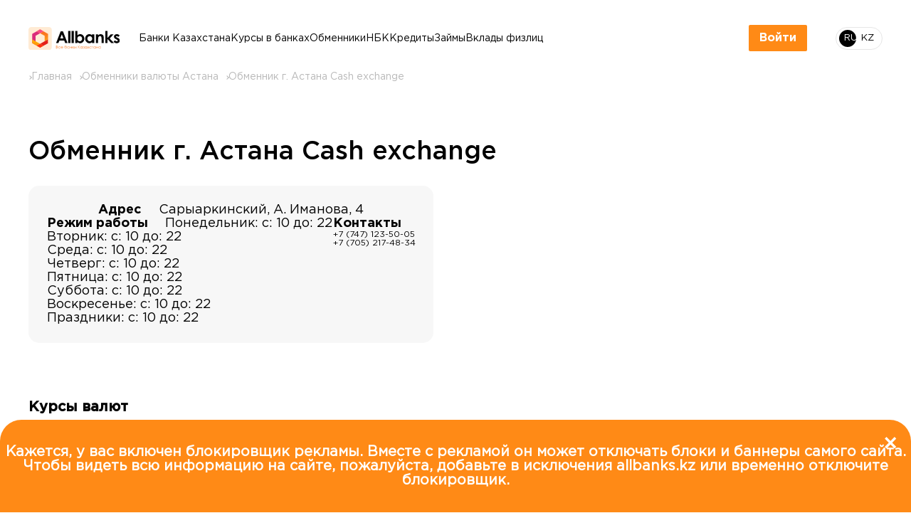

--- FILE ---
content_type: text/html; charset=UTF-8
request_url: https://allbanks.kz/obmenniki/obmennik/Cash-exchange
body_size: 7498
content:
<!DOCTYPE html>
<html lang="ru">
<head>
    <meta http-equiv="Content-Type" content="text/html; charset=utf-8" />	<meta name="viewport" content="width=device-width, initial-scale=1.0">

    <title>Пункт обмена валют г. Астана «Cash exchange»</title><meta name="keywords" content="обмен, валюты, обменных, пунктов, Казахстана,Астана,Cash exchange"/><link rel="alternate" href="https://allbanks.kz/obmenniki/obmennik/Cash-exchange" hreflang="ru" /><link rel="alternate" href="https://allbanks.kz/kz/obmenniki/obmennik/Cash-exchange" hreflang="kz" /><link rel="alternate" href="https://allbanks.kz/obmenniki/obmennik/Cash-exchange" hreflang="x-default" /><meta name="description" content="Информация об обменном пункте г. Астана «Cash exchange»"/><link href="https://allbanks.kz/obmenniki/obmennik/Cash-exchange" rel="canonical"/><link rel="stylesheet" type="text/css" href="/css/style.min.css?v=14"/><link rel="stylesheet" type="text/css" href="/css/custom.css?v=14"/>
    <link rel="icon" href="/images/favicon/ico.svg" type="image/x-icon">
	<link rel="shortcut icon" href="/images/favicon/ico.svg" type="image/x-icon" />
    <link href="https://cdn.jsdelivr.net/npm/select2@4.1.0-rc.0/dist/css/select2.min.css" rel="stylesheet" />

    <script src="https://cdnjs.cloudflare.com/ajax/libs/jquery/2.1.3/jquery.min.js" integrity="sha512-egJ/Y+22P9NQ9aIyVCh0VCOsfydyn8eNmqBy+y2CnJG+fpRIxXMS6jbWP8tVKp0jp+NO5n8WtMUAnNnGoJKi4w==" crossorigin="anonymous" referrerpolicy="no-referrer"></script>
    <script src="/js/custom.js"></script>
    <script src="https://cdn.jsdelivr.net/npm/select2@4.1.0-rc.0/dist/js/select2.min.js"></script>
    <script async src="https://pagead2.googlesyndication.com/pagead/js/adsbygoogle.js?client=ca-pub-3991632684231448" crossorigin="anonymous"></script>	<script type="text/javascript">
	var _gaq = _gaq || [];
	_gaq.push(['_setAccount', 'UA-18432621-1']);
	_gaq.push(['_setDomainName', '.AllBanks.kz']);
	_gaq.push(['_trackPageview']);

	(function() {
		var ga = document.createElement('script'); ga.type =
			'text/javascript'; ga.async = true;
		ga.src = ('https:' == document.location.protocol ? 'https://ssl' :
			'http://www') + '.google-analytics.com/ga.js';
		var s = document.getElementsByTagName('script')[0];
		s.parentNode.insertBefore(ga, s);
	})();
</script>
<!-- Google Tag Manager -->
<script>(function(w,d,s,l,i){w[l]=w[l]||[];w[l].push({'gtm.start':
			new Date().getTime(),event:'gtm.js'});var f=d.getElementsByTagName(s)[0],
		j=d.createElement(s),dl=l!='dataLayer'?'&l='+l:'';j.async=true;j.src=
		'https://www.googletagmanager.com/gtm.js?id='+i+dl;f.parentNode.insertBefore(j,f);
	})(window,document,'script','dataLayer','GTM-N62L5G4');</script>
<!-- End Google Tag Manager -->
</head>

<body>
	<div class="wrapper">
    	    <script async src="//pagead2.googlesyndication.com/pagead/js/adsbygoogle.js"></script>
    <script src="/js/switch-language.js"></script>
    <link rel="stylesheet" type="text/css" href="/css/header.css"/>      <div class="container top-banner">
      <div class="row">
        
<!--<a href="/credit_requests/micros"><img src="/img/banners/micros2.jpg" /></a>-->
      </div>
    </div>
  


<div class="vverh"></div>

<header class="header">
  <div class="container">
    <div class="header__inner">
      <div class="burger">
        <span></span>
      </div>
              <a class="header__logo" href="/">
        <img class="header__img" src="/images/main/logo.svg" alt="Allbanks.kz">
      </a>

      <div class="header__menu">
    <nav class="nav">
        <ul class="nav__list">
            <li class="nav__item">
                <a href="/banks" class="nav__link"><img class="nav__icon" src="/images/icons/01.svg"><span class="nav__text">Банки Казахстана</span></a>            </li>
            <li class="nav__item">
                <a href="/exchange_rates" class="nav__link"><img class="nav__icon" src="/images/icons/02.svg" alt="Курс валют в банках Казахстана"><span class="nav__text">Курсы в банках</span></a>            </li>
            <li class="nav__item">
                <a href="/obmenniki/almaty" class="nav__link nav__link--subnav"><img class="nav__icon" src="/images/icons/03.svg" alt=""><span class="nav__text">Обменники</span></a>                <nav class="subnav">
                    <ul class="subnav__list">
                        <li class="subnav__title">Выберите город</li>
                        <li class="subnav__item">
                            <a href="/obmenniki/aktau" class="subnav__link">Обменники Актау</a>                        </li>
                        <li class="subnav__item">
                            <a href="/obmenniki/aktobe" class="subnav__link">Обменники Актобе</a>                        </li>
                        <li class="subnav__item">
                            <a href="/obmenniki/almaty" class="subnav__link">Обменники Алматы</a>                        </li>
                        <li class="subnav__item">
                            <a href="/obmenniki/astana" class="subnav__link">Обменники Астаны</a>                        </li>
                        </li>
                        <li class="subnav__item">
                            <a href="/obmenniki/atirau" class="subnav__link">Обменники Атырау</a>                        </li>
                        <li class="subnav__item">
                            <a href="/obmenniki/karaganda" class="subnav__link">Обменники Караганды</a>                        </li>
                        <li class="subnav__item">
                            <a href="/obmenniki/kaskelen" class="subnav__link">Обменники Каскелена</a>                        </li>
                        <li class="subnav__item">
                            <a href="/obmenniki/kostanai" class="subnav__link">Обменники Костаная</a>                        </li>
                        <li class="subnav__item">
                            <a href="/obmenniki/pavlodar" class="subnav__link">Обменники Павлодара</a>                        </li>
                        <li class="subnav__item">
                            <a href="/obmenniki/petropavlovsk" class="subnav__link">Обменники Петропавловска</a>                        </li>
                        <li class="subnav__item">
                            <a href="/obmenniki/ridder" class="subnav__link">Обменники Риддера</a>                        </li>
                        <li class="subnav__item">
                            <a href="/obmenniki/semei" class="subnav__link">Обменники Семея</a>                        </li>
                        <li class="subnav__item">
                            <a href="/obmenniki/taldykorgan" class="subnav__link">Обменники Талдыкоргана</a>                        </li>
                        <li class="subnav__item">
                            <a href="/obmenniki/uralsk" class="subnav__link">Обменники Уральска</a>                        </li>
                        <li class="subnav__item">
                            <a href="/obmenniki/shymkent" class="subnav__link">Обменники Шымкента</a>                        </li>
                    </ul>
                </nav>
                <div class="nav__opacity"></div>
            </li>
            <li class="nav__item">
                <a href="/off_exchange_rates" class="nav__link"><img class="nav__icon" src="/images/icons/04.svg" alt="">
                    <span class="nav__text">НБК</span></a>            </li>
            <li class="nav__item">
                <a class="nav__link nav__link--subnav" href="#">
                    <img class="nav__icon" src="/images/icons/05.svg" alt="Кредиты">
                    <span class="nav__text">Кредиты</span>
                </a>
                <nav class="subnav">
                    <ul class="subnav__list">
                        <li class="subnav__title">Выберите кредит</li>
                        <li class="subnav__item">
                            <a href="/credits" class="subnav__link">Кредиты в Казахстане</a>                        </li>
                        <li class="subnav__item">
                            <a href="/credits/pod_zalog_nedvijimosti" class="subnav__link">Кредиты под залог <br> недвижимости</a>                        </li>
                        <li class="subnav__item">
                            <a href="/credits/nalichnymi" class="subnav__link">Кредит наличными</a>                        </li>
                    </ul>
                </nav>
                <div class="nav__opacity"></div>
            </li>
            <li class="nav__item">
                <a class="nav__link nav__link--subnav" href="#">
                    <img class="nav__icon" src="/images/icons/06.svg" alt="">
                    <span class="nav__text">Займы</span>
                </a>
                <nav class="subnav">
                    <ul class="subnav__list">
                        <li class="subnav__title">Микрозаймы</li>
                        <li class="subnav__item">
                            <a href="/mfos" class="subnav__link">МФО</a>                        </li>
                        <li class="subnav__item">
                            <a href="/microcredits" class="subnav__link">Микрозаймы</a>                        </li>
                    </ul>
                </nav>
                <div class="nav__opacity"></div>
            </li>
            <li class="nav__item">
                <a href="/holdings" class="nav__link"><img class="nav__icon" src="/images/icons/07.svg" alt="">
                    <span class="nav__text">Вклады физлиц</span></a>            </li>
                    </ul>
        <div class="language-switcher language-switcher--mob">
            <div class="language-switcher__wrap">
                <div class="language-switcher__circle "></div>
                <a href="obmenniki/obmennik/Cash-exchange" class="language-switcher-btn language-switcher__ru active">RU</a>
                <a href="/kz/obmenniki/obmennik/Cash-exchange" class="language-switcher-btn language-switcher__kz">KZ</a>
            </div>
        </div>
        <div class="nav__contacts nav__contacts--first">
<!--            <a class="nav__tel" href="tel:+77075789999">+7 707 578 99 99</a>-->
            <ul class="social">
                <li class="social__item">
                    <a class="social__link" href="https://www.facebook.com/AllBanks.kz/" target="_blank">
                        <svg class="social__icon social__icon--facebook">
                            <use xlink:href="/images/icons/sprite.svg#facebook"></use>
                        </svg>
                    </a>
                </li>
                <li class="social__item">
                    <a class="social__link" href="https://twitter.com/allBanks_kz" target="_blank">
                        <svg class="social__icon social__icon--twitter">
                            <use xlink:href="/images/icons/sprite.svg#twitter"></use>
                        </svg>
                    </a>
                </li>
            </ul>
        </div>

        <div class="nav__contacts nav__contacts--second">
            <a class="nav__email" href="mailto:info@allbanks.kz">info@allbanks.kz</a>
            <span class="nav__copyright">© 2010-2026 AllBanks.kz</span>
        </div>
    </nav>
</div>

                <a class="header__btn btn" href="/users/login">Войти</a>
                <div class="language-switcher">
            <div class="language-switcher__wrap">
                <div class="language-switcher__circle "></div>
                <a href="obmenniki/obmennik/Cash-exchange" class="language-switcher-btn language-switcher__ru active">RU</a>
                <a href="/kz/obmenniki/obmennik/Cash-exchange" class="language-switcher-btn language-switcher__kz">KZ</a>
            </div>
        </div>
    </div>
  </div>
</header><!--    -->
		<main class="main">
						<script type="text/javascript" src="https://api-maps.yandex.ru/2.1/?apikey=01a7ea0f-7f7b-42d8-b6cd-698ceaa7111d&lang=ru_RU"></script><div class="container">
	<div class="row">
		<ol class="breadcrumb" itemscope itemtype="https://schema.org/BreadcrumbList">
			<li itemprop="itemListElement" itemscope="itemscope" itemtype="http://schema.org/ListItem"><a href="/" itemprop="item"><span itemprop="name">Главная</span></a><meta itemprop="position" content="1" /></li><li itemprop="itemListElement" itemscope="itemscope" itemtype="http://schema.org/ListItem"><a href="/obmenniki/astana" itemprop="item"><span itemprop="name">Обменники валюты Астана</span></a><meta itemprop="position" content="2" /></li><li itemprop="itemListElement" itemscope="itemscope" itemtype="http://schema.org/ListItem"><span itemprop="name">Обменник г. Астана Cash exchange</span><meta itemprop="position" content="3" /></li>
		</ol>
	</div>
</div><script type="application/ld+json">{
    "@context": "https://schema.org",
    "@type": "BreadcrumbList",
    "itemListElement": [
        {
            "@type": "ListItem",
            "position": 1,
            "item": {
                "@id": "https://allbanks.kz/",
                "name": "\u0413\u043b\u0430\u0432\u043d\u0430\u044f"
            }
        },
        {
            "@type": "ListItem",
            "position": 2,
            "item": {
                "@id": "https://allbanks.kz/obmenniki/astana",
                "name": "\u041e\u0431\u043c\u0435\u043d\u043d\u0438\u043a\u0438 \u0432\u0430\u043b\u044e\u0442\u044b \u0410\u0441\u0442\u0430\u043d\u0430"
            }
        },
        {
            "@type": "ListItem",
            "position": 3,
            "item": {
                "@id": "https://allbanks.kz/obmenniki/obmennik/Cash-exchange",
                "name": "\u041e\u0431\u043c\u0435\u043d\u043d\u0438\u043a \u0433. \u0410\u0441\u0442\u0430\u043d\u0430 Cash exchange"
            }
        }
    ]
}</script>
<div style="display: none" align="center" class="center top15">
    <!--	<div class="container"><a href="/credit_requests/micros"><img src="/img/banners/top/1050x300_11.jpg" style="width:100%;" /></a></div>-->
</div>

<div class="container">
    <div class="row">
        <div class="coffe-wrap">
            <h1 class="coffe-wrap__title">Обменник г. Астана Cash exchange</h1>
            <div class="coffe-address">
                <div class="coffe-address__items">
                    <div class="coffe-address__item">
                        <strong class="coffe-address__strong">Адрес</strong>
                        <span class="coffe-address__text">Сарыаркинский, А. Иманова, 4</span>
                    </div>
                    <div class="coffe-address__item">
                        <strong class="coffe-address__strong">Режим работы</strong>
                        <span class="coffe-address__text">Понедельник:	c:	10	до:	22	<br />
Вторник:	c:	10	до:	22	<br />
Среда:	c:	10	до:	22	<br />
Четверг:	c:	10	до:	22	<br />
Пятница:	c:	10	до:	22	<br />
Суббота:	c:	10	до:	22	<br />
Воскресенье:	c:	10	до:	22	<br />
Праздники:	c:	10	до:	22	</span>
                    </div>

                                            <div class="coffe-address__item">
                            <strong class="coffe-address__strong">Контакты</strong>
                            <div class="phone"><a href="tel:+77471235005"><span class="glyphicon glyphicon-earphone"></span> +7 (747) 123-50-05</a></div><div class="phone"><a href="tel:+77052174834"><span class="glyphicon glyphicon-earphone"></span> +7 (705) 217-48-34</a></div>                        </div>
                                    </div>
            </div>
        </div>
    </div>
</div>

<div class="container">
    <div class="row">
        <div class="coffe-wrap">
            <h2 class="coffe-wrap__title">Курсы валют</h2>
            <div class="exchange__body">
                <div class="exchange__top">
                    <h4 class="exchange__name">Валюта</h4>
                    <div class="exchange__block">
                        <h4 class="exchange__name">Покупка</h4>
                        <h4 class="exchange__name">Продажа</h4>
                    </div>
                </div>
                <div class="exchange__inner">
                    <div class="exchange__item">
                        <div class="exchange__left">
                            <img class="exchange__icon lazy entered loaded" src="/images/icons/usd.png" data-src="/images/icons/usd.png" alt="Доллар США" data-ll-status="loaded">
                            <div class="exchange__box">
                                <p class="exchange__currency">USD</p>
                                <span class="exchange__valuta">Доллар США</span>
                            </div>
                        </div>
                        <div class="exchange__right">
                            <div class="exchange__col">
                                <p class="exchange__descr">Покупка</p>
                                <span class="exchange__price">0.00</span>
                            </div>
                            <div class="exchange__col">
                                <p class="exchange__descr">Продажа</p>
                                <span class="exchange__price">0.00</span>
                            </div>
                        </div>
                    </div>
                    <div class="exchange__item">
                        <div class="exchange__left">
                            <img class="exchange__icon lazy entered loaded" src="/images/icons/euro.png" data-src="/images/icons/euro.png" alt="Евро" data-ll-status="loaded">
                            <div class="exchange__box">
                                <p class="exchange__currency">EUR</p>
                                <span class="exchange__valuta">Евро</span>
                            </div>
                        </div>
                        <div class="exchange__right">
                            <div class="exchange__col">
                                <p class="exchange__descr">Покупка</p>
                                <span class="exchange__price">0.00</span>
                            </div>
                            <div class="exchange__col">
                                <p class="exchange__descr">Продажа</p>
                                <span class="exchange__price">0.00</span>
                            </div>
                        </div>
                    </div>
                    <div class="exchange__item">
                        <div class="exchange__left">
                            <img class="exchange__icon lazy entered loaded" src="/images/icons/rub.png" data-src="/images/icons/rub.png" alt="currency.RUB" data-ll-status="loaded">
                            <div class="exchange__box">
                                <p class="exchange__currency">RUR</p>
                                <span class="exchange__valuta">currency.RUB</span>
                            </div>
                        </div>
                        <div class="exchange__right">
                            <div class="exchange__col">
                                <p class="exchange__descr">Покупка</p>
                                <span class="exchange__price">0.00</span>
                            </div>
                            <div class="exchange__col">
                                <p class="exchange__descr">Продажа</p>
                                <span class="exchange__price">0.00</span>
                            </div>
                        </div>
                    </div>
                    <div class="exchange__item">
                        <div class="exchange__left">
                            <img class="exchange__icon lazy entered loaded" src="/images/icons/cny-yw.png" data-src="/images/icons/cny-yw.png" alt="Юань" data-ll-status="loaded">
                            <div class="exchange__box">
                                <p class="exchange__currency">CNY</p>
                                <span class="exchange__valuta">Китайский юань</span>
                            </div>
                        </div>
                        <div class="exchange__right">
                            <div class="exchange__col">
                                <p class="exchange__descr">Покупка</p>
                                <span class="exchange__price">0.00</span>
                            </div>
                            <div class="exchange__col">
                                <p class="exchange__descr">Продажа</p>
                                <span class="exchange__price">0.00</span>
                            </div>
                        </div>
                    </div>
                </div>
            </div>
        </div>
    </div>
</div>

<div class="container" style="display: none">
    <div class="row">
        <div class="coffe-wrap">
            <h2 class="coffe-wrap__title">Калькулятор валют</h2>
            <div class="custom-form__row custom-form__row--five custom-form">
                <div class="col-md-2 valuta">
                    <div class="coffe-input-name input-name">
                        Хочу обменять <input name="currency_id" class="coffe-selectpicker selectpicker" value="0">
                    </div>
                </div>
                <div class="col-md-2 period-block">
                    <div class="input-name select-wrapper">
                        <select name="term" class="coffe-selectpicker form-control app-input period" id="CreditTerm">
                            <option value="">USD (доллары)</option>
                            <option value="1">USD (доллары)</option>
                        </select>
                    </div>

                </div>

                <div class="col-md-2 town">
                    на
                    <div class="input-town select-wrapper">
                        <select name="city_id" class="coffe-selectpicker selectpicker min-width" onchange="loadCreditsBanks(this.value);" id="CreditCityId">
                            <option value="">KZT (тенге)</option>
                            <option value="46">KZT (тенге)</option>

                        </select>
                    </div>
                </div>

                <button class="btn ok btn-success" type="submit"><span class="glyphicon glyphicon-search f-s-12 m-r-5" style="top:1px"></span>Рассчитать</button>

                <h2 style="margin-top:25px;"><img src="/img/calculator_16x16.png" class="middle_icon" alt="Конвертер валют"/> Калькулятор
                    валют</h2>

                Хочу обменять <input type="text" style="width: 50px; text-align: right;" value="0" id="inpPrice">
                <select id="selFrom">
                    <option value="0">USD (доллары)</option>
                    <option value="1">EUR (евро)</option>
                    <option value="2">RUB (рубли)</option>
                    <option value="3">CNY (юани)</option>
                </select> на <select id="selTo">
                    <option value="0">USD (доллары)</option>
                    <option value="1">EUR (евро)</option>
                    <option value="2">RUB (рубли)</option>
                    <option value="3">CNY (юани)</option>
                    <option value="4" selected="selected">KZT (тенге)</option>
                </select>

                <input type="button" value="Рассчитать" onclick="calculate();">

                <div id="divChange" style="margin:10px 0;"></div>

                <script>
                    var buyRates = [0.00, 0.00, 0.00, 0.00];
                    var saleRates = [0.00, 0.00, 0.00, 0.00];
                    var currencies = ['USD', 'EUR', 'RUB', 'CNY', 'KZT'];

                    function calculate() {
                        var price = $('#inpPrice').val();
                        var from = $('#selFrom').val();
                        var to = $('#selTo').val();

                        /// Продажа валюты
                        if (to == 4) {
                            $('#divChange').html('Продажа ' + price + ' ' + currencies[from] + ':<br>' + price + ' * ' + buyRates[from] + ' = <strong>' + $.formatNumber(price * buyRates[from]) + ' тенге</strong>');
                        } else {
                            var tenge = price * buyRates[from];
                            var buy = $.formatNumber(tenge / saleRates[to]);

                            $('#divChange').html('<em>1 шаг.</em> Продажа ' + price + ' ' + currencies[from] + ':<br>' + price + ' * ' + buyRates[from] + ' = <strong>' + $.formatNumber(tenge) + ' тенге</strong><br><br><em>2 шаг.</em> Покупка ' + currencies[to] + ':<br>' + $.formatNumber(tenge) + ' / ' + saleRates[to] + ' = <strong>' + buy + ' ' + currencies[to] + '</strong>.');
                        }
                    }
                </script>
            </div>
        </div>
    </div>
</div>

<!--<div class="container">-->
<!--    <div class="row">-->
<!--        <div class="coffe-wrap">-->
<!--            <h2 class="coffe-wrap__title">Местоположение</h2>-->
<!--            <iframe class="coffe-wrap__maps" src="https://yandex.ru/map-widget/v1/?um=constructor%3A5c1e321cc8f75ad31103f5a928cc6f4a2e370d269a3383590b4be479e5b1c026&amp;source=constructor" width="100%" height="254" frameborder="0"></iframe>-->
<!--        </div>-->
<!--    </div>-->
<!--</div>-->

    <div class="container">
        <div class="row">
            <div class="coffe-wrap">
                <h2 class="coffe-wrap__title">Местоположение</h2>

                <div id="YMapsID" class="coffe-wrap__maps" style="display: block;"></div>

                <script>
                    ymaps.ready(ymap_init);

                    function ymap_init() {
                        // Создание карты.
                        var myMap = new ymaps.Map("YMapsID", {
                            center: [51.162432, 71.4268],
                            zoom: 16
                        });

                        var myPlacemark = new ymaps.Placemark([51.162432, 71.4268], {}, {
                            preset: 'islands#greenMoneyIcon'
                        });

                        // Размещение геообъекта на карте.
                        myMap.geoObjects.add(myPlacemark);
                    }
                </script>
            </div>
        </div>
    </div>

<div class="container" style="display: none">
    <div class="row">
        
        <div class="bottom15px"><a href="/obmenniki/astana">Вернуться к обменникам г. Астана</a></div>
        <div class="top15 bottom15px">
            
        </div>
    </div>
</div>
		</main>

<!--    -->    	<footer class="footer">
	<div class="footer__top">
		<div class="container">
			<div class="footer__contacts">
<!--				<a class="footer__tel" href="tel:+77075789999">+7 707 578 99 99</a>-->
				<div class="container">
<!--					<a class="footer__tel" href="mailto:info@allbanks.kz">info@allbanks.kz</a>-->
					<ul class="social">
						<li class="social__item">
							<a class="social__link" href="https://www.facebook.com/AllBanks.kz/" target="_blank">
								<svg class="social__icon social__icon--facebook">
									<use xlink:href="/images/icons/sprite.svg#facebook"></use>
								</svg>
							</a>
						</li>
						<li class="social__item">
							<a class="social__link" href="https://twitter.com/allBanks_kz" target="_blank">
								<svg class="social__icon social__icon--twitter">
									<use xlink:href="/images/icons/sprite.svg#twitter"></use>
								</svg>
							</a>
						</li>
					</ul>
				</div>
			</div>
			<div class="container">
				<nav class="footer__nav">
					<ul class="footer__list">
						<li class="footer__item">
							<a class="footer__link" href="/banks">Банки Казахстана</a>
						</li>
						<li class="footer__item">
							<a class="footer__link" href="/exchange_rates">Курсы в банках</a>
						</li>
						<li class="footer__item">
							<a class="footer__link" href="/obmenniki/almaty">Обменники</a>
						</li>
						<li class="footer__item">
							<a class="footer__link" href="/off_exchange_rates">НБК</a>
						</li>
						<li class="footer__item">
							<a class="footer__link" href="/credits">Кредиты</a>
						</li>
						<li class="footer__item">
							<a class="footer__link" href="/microcredits">Микрозаймы</a>
						</li>
						<li class="footer__item">
							<a class="footer__link" href="/holdings">Вклады физлиц</a>
						</li>
						<li class="footer__item">
							<a class="footer__link" href="/news">Новости</a>
						</li>
                        <li class="footer__item">
                            <a class="footer__link" href="/blog">Блог</a>
                        </li>
					</ul>
				</nav>
			</div>
		</div>
	</div>
	<div class="footer__bottom">
		<div class="container">
			<div class="footer__inner">
				<a class="footer__logo" href="/obmenniki/obmennik/Cash-exchange" style="pointer-events: none;">
					<img class="footer__img lazy" src="[data-uri]" data-src="/images/main/logo.png" alt="Логотип">
				</a>
				<a class="footer__email" href="mailto:info@allbanks.kz">info@allbanks.kz</a>
				<span class="footer__copy">© 2010-2026 AllBanks.kz</span>
				<p class="footer__text">При использовании материалов гиперссылка на AllBanks.kz обязательна</p>
			</div>
            <div class="footer__inner" style="margin-top: 10px;">
                <div><span class="footer__copy">ТОО "Ол Банкс".&nbsp;</span></div>
                <div><span class="footer__copy">Адрес: Алматы, Тракт Илийский, дом 16.&nbsp;</span></div>
                <div><span class="footer__copy">Бин (ИИН): 231240022255</span></div>
            </div>
		</div>
        <div class="container" style="margin-top: 10px;">
            <div class="footer__inner">
                <a href="/pages/public-offer" target="_blank">Публичный договор-оферта</a>&nbsp;|&nbsp;
                <a href="/pages/privacy-policy" target="_blank">Политика конфиденциальности</a>            </div>
        </div>
	</div>
</footer>
	</div>


    <!-- Yandex.Metrika -->
<script src="//mc.yandex.ru/metrika/watch.js" type="text/javascript"></script>
<div style="display:none;"><script type="text/javascript">
		try { var yaCounter1417729 = new Ya.Metrika(1417729); } catch(e){}
	</script></div>
<noscript><div style="position:absolute"><img src="//mc.yandex.ru/watch/1417729" alt="" /></div></noscript>
<script type="text/javascript" src="/js/main.min.js"></script><script type="text/javascript" src="/js/jquery.numberformatter-1.2.js"></script><div id="wpJGrjDxRYMz">
    <span id="closeBtn" onclick="closeMessage()" style="cursor: pointer; position: absolute; top: 20px; right: 20px; font-size: 30px; color: #fff;">&times;</span>
    <div class="block-wrapper">
        <p>Кажется, у вас включен блокировщик рекламы. Вместе с рекламой он может отключать блоки и баннеры самого сайта. </p>
        <p>Чтобы видеть всю информацию на сайте, пожалуйста, добавьте в исключения allbanks.kz или временно отключите блокировщик.</p>
    </div>
</div>

<script src="/js/drsup-admanager-ajax.js"></script>
<script>
    function closeMessage() {
        document.getElementById('wpJGrjDxRYMz').style.display = 'none';
        // Сохраняем время закрытия на 3 дня
        const closeTime = new Date().getTime();
        localStorage.setItem('adblockMessageClosed', closeTime);
    }

    function shouldShowMessage() {
        const closedTime = localStorage.getItem('adblockMessageClosed');

        if (!closedTime) {
            return true;
        }

        const now = new Date().getTime();
        const threeDays = 3 * 24 * 60 * 60 * 1000;

        // Показываем только если прошло больше 3 дней
        return (now - parseInt(closedTime)) > threeDays;
    }

    // Проверяем adblock и время закрытия
    if (!document.getElementById('adsRec') && shouldShowMessage()) {
        document.getElementById('wpJGrjDxRYMz').style.display = 'block';
    }
</script>

<style>
    #wpJGrjDxRYMz {
        display: none;
        position: fixed;
        bottom: 0;
        left: 0;
        width: 100%;
        height: 130px;
        margin-bottom: 0;
        background: #ff8a16;
        text-align: center;
        font-weight: bold;
        color: #fff;
        z-index: 9999;
        border-top-left-radius: 30px;
        border-top-right-radius: 30px;
    }
    #wpJGrjDxRYMz p {
        font-size: 20px;
    }
    .block-wrapper {
        height: 100%;
        display: flex !important;
        flex-direction: column;
        justify-content: center;
        align-items: center;
    }

    @media (max-width: 767px) {
        #wpJGrjDxRYMz p {
            font-size: 14px;
        }
    }
</style>
</body>

<!-- Google Tag Manager (noscript) -->
<noscript><iframe src="https://www.googletagmanager.com/ns.html?id=GTM-N62L5G4"
				  height="0" width="0" style="display:none;visibility:hidden"></iframe></noscript>
<!-- End Google Tag Manager (noscript) -->
</html>


--- FILE ---
content_type: text/html; charset=utf-8
request_url: https://www.google.com/recaptcha/api2/aframe
body_size: 267
content:
<!DOCTYPE HTML><html><head><meta http-equiv="content-type" content="text/html; charset=UTF-8"></head><body><script nonce="C8L6GCAk0g4Wr_a9HxLLdg">/** Anti-fraud and anti-abuse applications only. See google.com/recaptcha */ try{var clients={'sodar':'https://pagead2.googlesyndication.com/pagead/sodar?'};window.addEventListener("message",function(a){try{if(a.source===window.parent){var b=JSON.parse(a.data);var c=clients[b['id']];if(c){var d=document.createElement('img');d.src=c+b['params']+'&rc='+(localStorage.getItem("rc::a")?sessionStorage.getItem("rc::b"):"");window.document.body.appendChild(d);sessionStorage.setItem("rc::e",parseInt(sessionStorage.getItem("rc::e")||0)+1);localStorage.setItem("rc::h",'1770084149544');}}}catch(b){}});window.parent.postMessage("_grecaptcha_ready", "*");}catch(b){}</script></body></html>

--- FILE ---
content_type: text/css
request_url: https://allbanks.kz/css/style.min.css?v=14
body_size: 17797
content:

/*! normalize.css v8.0.1 | MIT License | github.com/necolas/normalize.css */
html {
  line-height: 1.15;
  -webkit-text-size-adjust: 100%;
}

body {
  margin: 0;
}

main {
  display: block;
}

h1 {
  font-size: 2em;
  margin: 0.67em 0;
}

hr {
  -webkit-box-sizing: content-box;
  box-sizing: content-box;
  height: 0;
  overflow: visible;
}

pre {
  font-family: monospace, monospace;
  font-size: 1em;
}

a {
  background-color: transparent;
}

abbr[title] {
  border-bottom: none;
  text-decoration: underline;
  -webkit-text-decoration: underline dotted;
  text-decoration: underline dotted;
}

b,
strong {
  font-weight: bolder;
}

code,
kbd,
samp {
  font-family: monospace, monospace;
  font-size: 1em;
}

small {
  font-size: 80%;
}

sub,
sup {
  font-size: 75%;
  line-height: 0;
  position: relative;
  vertical-align: baseline;
}

sub {
  bottom: -0.25em;
}

sup {
  top: -0.5em;
}

img {
  border-style: none;
}

button,
input,
optgroup,
select,
textarea {
  font-family: inherit;
  font-size: 100%;
  line-height: 1.15;
  margin: 0;
}

button,
input {
  overflow: visible;
}

button,
select {
  text-transform: none;
}

button,
[type="button"],
[type="reset"],
[type="submit"] {
  -webkit-appearance: button;
}

button::-moz-focus-inner,
[type="button"]::-moz-focus-inner,
[type="reset"]::-moz-focus-inner,
[type="submit"]::-moz-focus-inner {
  border-style: none;
  padding: 0;
}

button:-moz-focusring,
[type="button"]:-moz-focusring,
[type="reset"]:-moz-focusring,
[type="submit"]:-moz-focusring {
  outline: 1px dotted ButtonText;
}

fieldset {
  padding: 0.35em 0.75em 0.625em;
}

legend {
  -webkit-box-sizing: border-box;
  box-sizing: border-box;
  color: inherit;
  display: table;
  max-width: 100%;
  padding: 0;
  white-space: normal;
}

progress {
  vertical-align: baseline;
}

textarea {
  overflow: auto;
}

[type="checkbox"],
[type="radio"] {
  -webkit-box-sizing: border-box;
  box-sizing: border-box;
  padding: 0;
}

[type="number"]::-webkit-inner-spin-button,
[type="number"]::-webkit-outer-spin-button {
  height: auto;
}

[type="search"] {
  -webkit-appearance: textfield;
  outline-offset: -2px;
}

[type="search"]::-webkit-search-decoration {
  -webkit-appearance: none;
}

::-webkit-file-upload-button {
  -webkit-appearance: button;
  font: inherit;
}

details {
  display: block;
}

summary {
  display: list-item;
}

template {
  display: none;
}

[hidden] {
  display: none;
}

@font-face {
  font-family: swiper-icons;
  src: url("data:application/font-woff;charset=utf-8;base64, [base64]//wADZ2x5ZgAAAywAAADMAAAD2MHtryVoZWFkAAABbAAAADAAAAA2E2+eoWhoZWEAAAGcAAAAHwAAACQC9gDzaG10eAAAAigAAAAZAAAArgJkABFsb2NhAAAC0AAAAFoAAABaFQAUGG1heHAAAAG8AAAAHwAAACAAcABAbmFtZQAAA/gAAAE5AAACXvFdBwlwb3N0AAAFNAAAAGIAAACE5s74hXjaY2BkYGAAYpf5Hu/j+W2+MnAzMYDAzaX6QjD6/4//Bxj5GA8AuRwMYGkAPywL13jaY2BkYGA88P8Agx4j+/8fQDYfA1AEBWgDAIB2BOoAeNpjYGRgYNBh4GdgYgABEMnIABJzYNADCQAACWgAsQB42mNgYfzCOIGBlYGB0YcxjYGBwR1Kf2WQZGhhYGBiYGVmgAFGBiQQkOaawtDAoMBQxXjg/wEGPcYDDA4wNUA2CCgwsAAAO4EL6gAAeNpj2M0gyAACqxgGNWBkZ2D4/wMA+xkDdgAAAHjaY2BgYGaAYBkGRgYQiAHyGMF8FgYHIM3DwMHABGQrMOgyWDLEM1T9/w8UBfEMgLzE////P/5//f/V/xv+r4eaAAeMbAxwIUYmIMHEgKYAYjUcsDAwsLKxc3BycfPw8jEQA/[base64]/uznmfPFBNODM2K7MTQ45YEAZqGP81AmGGcF3iPqOop0r1SPTaTbVkfUe4HXj97wYE+yNwWYxwWu4v1ugWHgo3S1XdZEVqWM7ET0cfnLGxWfkgR42o2PvWrDMBSFj/IHLaF0zKjRgdiVMwScNRAoWUoH78Y2icB/yIY09An6AH2Bdu/UB+yxopYshQiEvnvu0dURgDt8QeC8PDw7Fpji3fEA4z/PEJ6YOB5hKh4dj3EvXhxPqH/SKUY3rJ7srZ4FZnh1PMAtPhwP6fl2PMJMPDgeQ4rY8YT6Gzao0eAEA409DuggmTnFnOcSCiEiLMgxCiTI6Cq5DZUd3Qmp10vO0LaLTd2cjN4fOumlc7lUYbSQcZFkutRG7g6JKZKy0RmdLY680CDnEJ+UMkpFFe1RN7nxdVpXrC4aTtnaurOnYercZg2YVmLN/d/gczfEimrE/fs/bOuq29Zmn8tloORaXgZgGa78yO9/cnXm2BpaGvq25Dv9S4E9+5SIc9PqupJKhYFSSl47+Qcr1mYNAAAAeNptw0cKwkAAAMDZJA8Q7OUJvkLsPfZ6zFVERPy8qHh2YER+3i/BP83vIBLLySsoKimrqKqpa2hp6+jq6RsYGhmbmJqZSy0sraxtbO3sHRydnEMU4uR6yx7JJXveP7WrDycAAAAAAAH//wACeNpjYGRgYOABYhkgZgJCZgZNBkYGLQZtIJsFLMYAAAw3ALgAeNolizEKgDAQBCchRbC2sFER0YD6qVQiBCv/H9ezGI6Z5XBAw8CBK/m5iQQVauVbXLnOrMZv2oLdKFa8Pjuru2hJzGabmOSLzNMzvutpB3N42mNgZGBg4GKQYzBhYMxJLMlj4GBgAYow/P/PAJJhLM6sSoWKfWCAAwDAjgbRAAB42mNgYGBkAIIbCZo5IPrmUn0hGA0AO8EFTQAA");
  font-weight: 400;
  font-style: normal;
}

:root {
  --swiper-theme-color: #007aff;
}

.swiper {
  margin-left: auto;
  margin-right: auto;
  position: relative;
  overflow: hidden;
  list-style: none;
  padding: 0;
  z-index: 1;
}

.swiper-vertical > .swiper-wrapper {
  -webkit-box-orient: vertical;
  -webkit-box-direction: normal;
  -ms-flex-direction: column;
  flex-direction: column;
}

.swiper-wrapper {
  position: relative;
  width: 100%;
  height: 100%;
  z-index: 1;
  display: -webkit-box;
  display: -ms-flexbox;
  display: flex;
  -webkit-transition-property: -webkit-transform;
  transition-property: -webkit-transform;
  -o-transition-property: transform;
  transition-property: transform;
  transition-property: transform, -webkit-transform;
  -webkit-box-sizing: content-box;
  box-sizing: content-box;
}

.swiper-android .swiper-slide,
.swiper-wrapper {
  -webkit-transform: translate3d(0px, 0, 0);
  transform: translate3d(0px, 0, 0);
}

.swiper-pointer-events {
  -ms-touch-action: pan-y;
  touch-action: pan-y;
}

.swiper-pointer-events.swiper-vertical {
  -ms-touch-action: pan-x;
  touch-action: pan-x;
}

.swiper-slide {
  -ms-flex-negative: 0;
  flex-shrink: 0;
  width: 100%;
  position: relative;
  -webkit-transition-property: -webkit-transform;
  transition-property: -webkit-transform;
  -o-transition-property: transform;
  transition-property: transform;
  transition-property: transform, -webkit-transform;
  cursor: grab;
}

.swiper-slide-invisible-blank {
  visibility: hidden;
}

.swiper-autoheight,
.swiper-autoheight .swiper-slide {
  height: auto;
}

.swiper-autoheight .swiper-wrapper {
  -webkit-box-align: start;
  -ms-flex-align: start;
  align-items: flex-start;
  -webkit-transition-property: height, -webkit-transform;
  transition-property: height, -webkit-transform;
  -o-transition-property: transform, height;
  transition-property: transform, height;
  transition-property: transform, height, -webkit-transform;
}

.swiper-backface-hidden .swiper-slide {
  -webkit-transform: translateZ(0);
  transform: translateZ(0);
  -webkit-backface-visibility: hidden;
  backface-visibility: hidden;
}

.swiper-3d,
.swiper-3d.swiper-css-mode .swiper-wrapper {
  -webkit-perspective: 1200px;
  perspective: 1200px;
}

.swiper-3d .swiper-cube-shadow,
.swiper-3d .swiper-slide,
.swiper-3d .swiper-slide-shadow,
.swiper-3d .swiper-slide-shadow-bottom,
.swiper-3d .swiper-slide-shadow-left,
.swiper-3d .swiper-slide-shadow-right,
.swiper-3d .swiper-slide-shadow-top,
.swiper-3d .swiper-wrapper {
  -webkit-transform-style: preserve-3d;
  transform-style: preserve-3d;
}

.swiper-3d .swiper-slide-shadow,
.swiper-3d .swiper-slide-shadow-bottom,
.swiper-3d .swiper-slide-shadow-left,
.swiper-3d .swiper-slide-shadow-right,
.swiper-3d .swiper-slide-shadow-top {
  position: absolute;
  left: 0;
  top: 0;
  width: 100%;
  height: 100%;
  pointer-events: none;
  z-index: 10;
}

.swiper-3d .swiper-slide-shadow {
  background: rgba(0, 0, 0, 0.15);
}

.swiper-3d .swiper-slide-shadow-left {
  background-image: -webkit-gradient(
    linear,
    right top,
    left top,
    from(rgba(0, 0, 0, 0.5)),
    to(rgba(0, 0, 0, 0))
  );
  background-image: -o-linear-gradient(
    right,
    rgba(0, 0, 0, 0.5),
    rgba(0, 0, 0, 0)
  );
  background-image: linear-gradient(
    to left,
    rgba(0, 0, 0, 0.5),
    rgba(0, 0, 0, 0)
  );
}

.swiper-3d .swiper-slide-shadow-right {
  background-image: -webkit-gradient(
    linear,
    left top,
    right top,
    from(rgba(0, 0, 0, 0.5)),
    to(rgba(0, 0, 0, 0))
  );
  background-image: -o-linear-gradient(
    left,
    rgba(0, 0, 0, 0.5),
    rgba(0, 0, 0, 0)
  );
  background-image: linear-gradient(
    to right,
    rgba(0, 0, 0, 0.5),
    rgba(0, 0, 0, 0)
  );
}

.swiper-3d .swiper-slide-shadow-top {
  background-image: -webkit-gradient(
    linear,
    left bottom,
    left top,
    from(rgba(0, 0, 0, 0.5)),
    to(rgba(0, 0, 0, 0))
  );
  background-image: -o-linear-gradient(
    bottom,
    rgba(0, 0, 0, 0.5),
    rgba(0, 0, 0, 0)
  );
  background-image: linear-gradient(
    to top,
    rgba(0, 0, 0, 0.5),
    rgba(0, 0, 0, 0)
  );
}

.swiper-3d .swiper-slide-shadow-bottom {
  background-image: -webkit-gradient(
    linear,
    left top,
    left bottom,
    from(rgba(0, 0, 0, 0.5)),
    to(rgba(0, 0, 0, 0))
  );
  background-image: -o-linear-gradient(
    top,
    rgba(0, 0, 0, 0.5),
    rgba(0, 0, 0, 0)
  );
  background-image: linear-gradient(
    to bottom,
    rgba(0, 0, 0, 0.5),
    rgba(0, 0, 0, 0)
  );
}

.swiper-css-mode > .swiper-wrapper {
  overflow: auto;
  scrollbar-width: none;
  -ms-overflow-style: none;
}

.swiper-css-mode > .swiper-wrapper::-webkit-scrollbar {
  display: none;
}

.swiper-css-mode > .swiper-wrapper > .swiper-slide {
  scroll-snap-align: start start;
}

.swiper-horizontal.swiper-css-mode > .swiper-wrapper {
  -ms-scroll-snap-type: x mandatory;
  scroll-snap-type: x mandatory;
}

.swiper-vertical.swiper-css-mode > .swiper-wrapper {
  -ms-scroll-snap-type: y mandatory;
  scroll-snap-type: y mandatory;
}

.swiper-centered > .swiper-wrapper::before {
  content: "";
  -ms-flex-negative: 0;
  flex-shrink: 0;
  -webkit-box-ordinal-group: 10000;
  -ms-flex-order: 9999;
  order: 9999;
}

.swiper-centered.swiper-horizontal
  > .swiper-wrapper
  > .swiper-slide:first-child {
  -webkit-margin-start: var(--swiper-centered-offset-before);
  margin-inline-start: var(--swiper-centered-offset-before);
}

.swiper-centered.swiper-horizontal > .swiper-wrapper::before {
  height: 100%;
  min-height: 1px;
  width: var(--swiper-centered-offset-after);
}

.swiper-centered.swiper-vertical > .swiper-wrapper > .swiper-slide:first-child {
  -webkit-margin-before: var(--swiper-centered-offset-before);
  margin-block-start: var(--swiper-centered-offset-before);
}

.swiper-centered.swiper-vertical > .swiper-wrapper::before {
  width: 100%;
  min-width: 1px;
  height: var(--swiper-centered-offset-after);
}

.swiper-centered > .swiper-wrapper > .swiper-slide {
  scroll-snap-align: center center;
}

.swiper-virtual .swiper-slide {
  -webkit-backface-visibility: hidden;
  -webkit-transform: translateZ(0);
  transform: translateZ(0);
}

.swiper-virtual.swiper-css-mode .swiper-wrapper::after {
  content: "";
  position: absolute;
  left: 0;
  top: 0;
  pointer-events: none;
}

.swiper-virtual.swiper-css-mode.swiper-horizontal .swiper-wrapper::after {
  height: 1px;
  width: var(--swiper-virtual-size);
}

.swiper-virtual.swiper-css-mode.swiper-vertical .swiper-wrapper::after {
  width: 1px;
  height: var(--swiper-virtual-size);
}

:root {
  --swiper-navigation-size: 44px;
}

.swiper-button-next,
.swiper-button-prev {
  position: absolute;
  top: 50%;
  width: calc(var(--swiper-navigation-size) / 44 * 27);
  height: var(--swiper-navigation-size);
  margin-top: calc(0px - var(--swiper-navigation-size) / 2);
  z-index: 10;
  cursor: pointer;
  display: -webkit-box;
  display: -ms-flexbox;
  display: flex;
  -webkit-box-align: center;
  -ms-flex-align: center;
  align-items: center;
  -webkit-box-pack: center;
  -ms-flex-pack: center;
  justify-content: center;
  color: var(--swiper-navigation-color, var(--swiper-theme-color));
}

.swiper-button-next.swiper-button-disabled,
.swiper-button-prev.swiper-button-disabled {
  opacity: 0.35;
  cursor: auto;
  pointer-events: none;
}

.swiper-button-next.swiper-button-hidden,
.swiper-button-prev.swiper-button-hidden {
  opacity: 0;
  cursor: auto;
  pointer-events: none;
}

.swiper-navigation-disabled .swiper-button-next,
.swiper-navigation-disabled .swiper-button-prev {
  display: none !important;
}

.swiper-button-next:after,
.swiper-button-prev:after {
  font-family: swiper-icons;
  font-size: var(--swiper-navigation-size);
  text-transform: none !important;
  letter-spacing: 0;
  font-variant: initial;
  line-height: 1;
}

.swiper-button-prev,
.swiper-rtl .swiper-button-next {
  left: 10px;
  right: auto;
}

.swiper-button-prev:after,
.swiper-rtl .swiper-button-next:after {
  content: "prev";
}

.swiper-button-next,
.swiper-rtl .swiper-button-prev {
  right: 10px;
  left: auto;
}

.swiper-button-next:after,
.swiper-rtl .swiper-button-prev:after {
  content: "next";
}

.swiper-button-lock {
  display: none;
}

.swiper-pagination {
  position: absolute;
  text-align: center;
  -webkit-transition: 0.3s opacity;
  -o-transition: 0.3s opacity;
  transition: 0.3s opacity;
  -webkit-transform: translate3d(0, 0, 0);
  transform: translate3d(0, 0, 0);
  z-index: 10;
}

.swiper-pagination.swiper-pagination-hidden {
  opacity: 0;
}

.swiper-pagination-disabled > .swiper-pagination,
.swiper-pagination.swiper-pagination-disabled {
  display: none !important;
}

.swiper-horizontal > .swiper-pagination-bullets,
.swiper-pagination-bullets.swiper-pagination-horizontal,
.swiper-pagination-custom,
.swiper-pagination-fraction {
  bottom: 10px;
  left: 0;
  width: 100%;
}

.swiper-pagination-bullets-dynamic {
  overflow: hidden;
  font-size: 0;
}

.swiper-pagination-bullets-dynamic .swiper-pagination-bullet {
  -webkit-transform: scale(0.33);
  -ms-transform: scale(0.33);
  transform: scale(0.33);
  position: relative;
}

.swiper-pagination-bullets-dynamic .swiper-pagination-bullet-active {
  -webkit-transform: scale(1);
  -ms-transform: scale(1);
  transform: scale(1);
}

.swiper-pagination-bullets-dynamic .swiper-pagination-bullet-active-main {
  -webkit-transform: scale(1);
  -ms-transform: scale(1);
  transform: scale(1);
}

.swiper-pagination-bullets-dynamic .swiper-pagination-bullet-active-prev {
  -webkit-transform: scale(0.66);
  -ms-transform: scale(0.66);
  transform: scale(0.66);
}

.swiper-pagination-bullets-dynamic .swiper-pagination-bullet-active-prev-prev {
  -webkit-transform: scale(0.33);
  -ms-transform: scale(0.33);
  transform: scale(0.33);
}

.swiper-pagination-bullets-dynamic .swiper-pagination-bullet-active-next {
  -webkit-transform: scale(0.66);
  -ms-transform: scale(0.66);
  transform: scale(0.66);
}

.swiper-pagination-bullets-dynamic .swiper-pagination-bullet-active-next-next {
  -webkit-transform: scale(0.33);
  -ms-transform: scale(0.33);
  transform: scale(0.33);
}

.swiper-pagination-bullet {
  width: var(
    --swiper-pagination-bullet-width,
    var(--swiper-pagination-bullet-size, 8px)
  );
  height: var(
    --swiper-pagination-bullet-height,
    var(--swiper-pagination-bullet-size, 8px)
  );
  display: inline-block;
  border-radius: 50%;
  background: var(--swiper-pagination-bullet-inactive-color, #000);
  opacity: var(--swiper-pagination-bullet-inactive-opacity, 0.2);
}

button.swiper-pagination-bullet {
  border: none;
  margin: 0;
  padding: 0;
  -webkit-box-shadow: none;
  box-shadow: none;
  -webkit-appearance: none;
  -moz-appearance: none;
  appearance: none;
}

.swiper-pagination-clickable .swiper-pagination-bullet {
  cursor: pointer;
}

.swiper-pagination-bullet:only-child {
  display: none !important;
}

.swiper-pagination-bullet-active {
  opacity: var(--swiper-pagination-bullet-opacity, 1);
  background: var(--swiper-pagination-color, var(--swiper-theme-color));
}

.swiper-pagination-vertical.swiper-pagination-bullets,
.swiper-vertical > .swiper-pagination-bullets {
  right: 10px;
  top: 50%;
  -webkit-transform: translate3d(0px, -50%, 0);
  transform: translate3d(0px, -50%, 0);
}

.swiper-pagination-vertical.swiper-pagination-bullets .swiper-pagination-bullet,
.swiper-vertical > .swiper-pagination-bullets .swiper-pagination-bullet {
  margin: var(--swiper-pagination-bullet-vertical-gap, 6px) 0;
  display: block;
}

.swiper-pagination-vertical.swiper-pagination-bullets.swiper-pagination-bullets-dynamic,
.swiper-vertical
  > .swiper-pagination-bullets.swiper-pagination-bullets-dynamic {
  top: 50%;
  -webkit-transform: translateY(-50%);
  -ms-transform: translateY(-50%);
  transform: translateY(-50%);
  width: 8px;
}

.swiper-pagination-vertical.swiper-pagination-bullets.swiper-pagination-bullets-dynamic
  .swiper-pagination-bullet,
.swiper-vertical
  > .swiper-pagination-bullets.swiper-pagination-bullets-dynamic
  .swiper-pagination-bullet {
  display: inline-block;
  -webkit-transition: 0.2s transform, 0.2s top;
  -o-transition: 0.2s transform, 0.2s top;
  transition: 0.2s transform, 0.2s top;
}

.swiper-horizontal > .swiper-pagination-bullets .swiper-pagination-bullet,
.swiper-pagination-horizontal.swiper-pagination-bullets
  .swiper-pagination-bullet {
  margin: 0 var(--swiper-pagination-bullet-horizontal-gap, 4px);
}

.swiper-horizontal
  > .swiper-pagination-bullets.swiper-pagination-bullets-dynamic,
.swiper-pagination-horizontal.swiper-pagination-bullets.swiper-pagination-bullets-dynamic {
  left: 50%;
  -webkit-transform: translateX(-50%);
  -ms-transform: translateX(-50%);
  transform: translateX(-50%);
  white-space: nowrap;
}

.swiper-horizontal
  > .swiper-pagination-bullets.swiper-pagination-bullets-dynamic
  .swiper-pagination-bullet,
.swiper-pagination-horizontal.swiper-pagination-bullets.swiper-pagination-bullets-dynamic
  .swiper-pagination-bullet {
  -webkit-transition: 0.2s transform, 0.2s left;
  -o-transition: 0.2s transform, 0.2s left;
  transition: 0.2s transform, 0.2s left;
}

.swiper-horizontal.swiper-rtl
  > .swiper-pagination-bullets-dynamic
  .swiper-pagination-bullet {
  -webkit-transition: 0.2s transform, 0.2s right;
  -o-transition: 0.2s transform, 0.2s right;
  transition: 0.2s transform, 0.2s right;
}

.swiper-pagination-progressbar {
  background: rgba(0, 0, 0, 0.25);
  position: absolute;
}

.swiper-pagination-progressbar .swiper-pagination-progressbar-fill {
  background: var(--swiper-pagination-color, var(--swiper-theme-color));
  position: absolute;
  left: 0;
  top: 0;
  width: 100%;
  height: 100%;
  -webkit-transform: scale(0);
  -ms-transform: scale(0);
  transform: scale(0);
  -webkit-transform-origin: left top;
  -ms-transform-origin: left top;
  transform-origin: left top;
}

.swiper-rtl .swiper-pagination-progressbar .swiper-pagination-progressbar-fill {
  -webkit-transform-origin: right top;
  -ms-transform-origin: right top;
  transform-origin: right top;
}

.swiper-horizontal > .swiper-pagination-progressbar,
.swiper-pagination-progressbar.swiper-pagination-horizontal,
.swiper-pagination-progressbar.swiper-pagination-vertical.swiper-pagination-progressbar-opposite,
.swiper-vertical
  > .swiper-pagination-progressbar.swiper-pagination-progressbar-opposite {
  width: 100%;
  height: 4px;
  left: 0;
  top: 0;
}

.swiper-horizontal
  > .swiper-pagination-progressbar.swiper-pagination-progressbar-opposite,
.swiper-pagination-progressbar.swiper-pagination-horizontal.swiper-pagination-progressbar-opposite,
.swiper-pagination-progressbar.swiper-pagination-vertical,
.swiper-vertical > .swiper-pagination-progressbar {
  width: 4px;
  height: 100%;
  left: 0;
  top: 0;
}

.swiper-pagination-lock {
  display: none;
}

.swiper-scrollbar {
  border-radius: 10px;
  position: relative;
  -ms-touch-action: none;
  background: rgba(0, 0, 0, 0.1);
}

.swiper-scrollbar-disabled > .swiper-scrollbar,
.swiper-scrollbar.swiper-scrollbar-disabled {
  display: none !important;
}

.swiper-horizontal > .swiper-scrollbar,
.swiper-scrollbar.swiper-scrollbar-horizontal {
  position: absolute;
  left: 1%;
  bottom: 3px;
  z-index: 50;
  height: 5px;
  width: 98%;
}

.swiper-scrollbar.swiper-scrollbar-vertical,
.swiper-vertical > .swiper-scrollbar {
  position: absolute;
  right: 3px;
  top: 1%;
  z-index: 50;
  width: 5px;
  height: 98%;
}

.swiper-scrollbar-drag {
  height: 100%;
  width: 100%;
  position: relative;
  background: rgba(0, 0, 0, 0.5);
  border-radius: 10px;
  left: 0;
  top: 0;
}

.swiper-scrollbar-cursor-drag {
  cursor: move;
}

.swiper-scrollbar-lock {
  display: none;
}

.swiper-zoom-container {
  width: 100%;
  height: 100%;
  display: -webkit-box;
  display: -ms-flexbox;
  display: flex;
  -webkit-box-pack: center;
  -ms-flex-pack: center;
  justify-content: center;
  -webkit-box-align: center;
  -ms-flex-align: center;
  align-items: center;
  text-align: center;
}

.swiper-zoom-container > canvas,
.swiper-zoom-container > img,
.swiper-zoom-container > svg {
  max-width: 100%;
  max-height: 100%;
  -o-object-fit: contain;
  object-fit: contain;
}

.swiper-slide-zoomed {
  cursor: move;
}

.swiper-lazy-preloader {
  width: 42px;
  height: 42px;
  position: absolute;
  left: 50%;
  top: 50%;
  margin-left: -21px;
  margin-top: -21px;
  z-index: 10;
  -webkit-transform-origin: 50%;
  -ms-transform-origin: 50%;
  transform-origin: 50%;
  -webkit-box-sizing: border-box;
  box-sizing: border-box;
  border: 4px solid var(--swiper-preloader-color, var(--swiper-theme-color));
  border-radius: 50%;
  border-top-color: transparent;
}

.swiper-watch-progress .swiper-slide-visible .swiper-lazy-preloader,
.swiper:not(.swiper-watch-progress) .swiper-lazy-preloader {
  -webkit-animation: swiper-preloader-spin 1s infinite linear;
  animation: swiper-preloader-spin 1s infinite linear;
}

.swiper-lazy-preloader-white {
  --swiper-preloader-color: #fff;
}

.swiper-lazy-preloader-black {
  --swiper-preloader-color: #000;
}

@-webkit-keyframes swiper-preloader-spin {
  0% {
    -webkit-transform: rotate(0deg);
    transform: rotate(0deg);
  }

  100% {
    -webkit-transform: rotate(360deg);
    transform: rotate(360deg);
  }
}

@keyframes swiper-preloader-spin {
  0% {
    -webkit-transform: rotate(0deg);
    transform: rotate(0deg);
  }

  100% {
    -webkit-transform: rotate(360deg);
    transform: rotate(360deg);
  }
}

.swiper .swiper-notification {
  position: absolute;
  left: 0;
  top: 0;
  pointer-events: none;
  opacity: 0;
  z-index: -1000;
}

.swiper-free-mode > .swiper-wrapper {
  -webkit-transition-timing-function: ease-out;
  -o-transition-timing-function: ease-out;
  transition-timing-function: ease-out;
  margin: 0 auto;
}

.swiper-grid > .swiper-wrapper {
  -ms-flex-wrap: wrap;
  flex-wrap: wrap;
}

.swiper-grid-column > .swiper-wrapper {
  -ms-flex-wrap: wrap;
  flex-wrap: wrap;
  -webkit-box-orient: vertical;
  -webkit-box-direction: normal;
  -ms-flex-direction: column;
  flex-direction: column;
}

.swiper-fade.swiper-free-mode .swiper-slide {
  -webkit-transition-timing-function: ease-out;
  -o-transition-timing-function: ease-out;
  transition-timing-function: ease-out;
}

.swiper-fade .swiper-slide {
  pointer-events: none;
  -webkit-transition-property: opacity;
  -o-transition-property: opacity;
  transition-property: opacity;
}

.swiper-fade .swiper-slide .swiper-slide {
  pointer-events: none;
}

.swiper-fade .swiper-slide-active,
.swiper-fade .swiper-slide-active .swiper-slide-active {
  pointer-events: auto;
}

.swiper-cube {
  overflow: visible;
}

.swiper-cube .swiper-slide {
  pointer-events: none;
  -webkit-backface-visibility: hidden;
  backface-visibility: hidden;
  z-index: 1;
  visibility: hidden;
  -webkit-transform-origin: 0 0;
  -ms-transform-origin: 0 0;
  transform-origin: 0 0;
  width: 100%;
  height: 100%;
}

.swiper-cube .swiper-slide .swiper-slide {
  pointer-events: none;
}

.swiper-cube.swiper-rtl .swiper-slide {
  -webkit-transform-origin: 100% 0;
  -ms-transform-origin: 100% 0;
  transform-origin: 100% 0;
}

.swiper-cube .swiper-slide-active,
.swiper-cube .swiper-slide-active .swiper-slide-active {
  pointer-events: auto;
}

.swiper-cube .swiper-slide-active,
.swiper-cube .swiper-slide-next,
.swiper-cube .swiper-slide-next + .swiper-slide,
.swiper-cube .swiper-slide-prev {
  pointer-events: auto;
  visibility: visible;
}

.swiper-cube .swiper-slide-shadow-bottom,
.swiper-cube .swiper-slide-shadow-left,
.swiper-cube .swiper-slide-shadow-right,
.swiper-cube .swiper-slide-shadow-top {
  z-index: 0;
  -webkit-backface-visibility: hidden;
  backface-visibility: hidden;
}

.swiper-cube .swiper-cube-shadow {
  position: absolute;
  left: 0;
  bottom: 0px;
  width: 100%;
  height: 100%;
  opacity: 0.6;
  z-index: 0;
}

.swiper-cube .swiper-cube-shadow:before {
  content: "";
  background: #000;
  position: absolute;
  left: 0;
  top: 0;
  bottom: 0;
  right: 0;
  -webkit-filter: blur(50px);
  filter: blur(50px);
}

.swiper-flip {
  overflow: visible;
}

.swiper-flip .swiper-slide {
  pointer-events: none;
  -webkit-backface-visibility: hidden;
  backface-visibility: hidden;
  z-index: 1;
}

.swiper-flip .swiper-slide .swiper-slide {
  pointer-events: none;
}

.swiper-flip .swiper-slide-active,
.swiper-flip .swiper-slide-active .swiper-slide-active {
  pointer-events: auto;
}

.swiper-flip .swiper-slide-shadow-bottom,
.swiper-flip .swiper-slide-shadow-left,
.swiper-flip .swiper-slide-shadow-right,
.swiper-flip .swiper-slide-shadow-top {
  z-index: 0;
  -webkit-backface-visibility: hidden;
  backface-visibility: hidden;
}

.swiper-creative .swiper-slide {
  -webkit-backface-visibility: hidden;
  backface-visibility: hidden;
  overflow: hidden;
  -webkit-transition-property: opacity, height, -webkit-transform;
  transition-property: opacity, height, -webkit-transform;
  -o-transition-property: transform, opacity, height;
  transition-property: transform, opacity, height;
  transition-property: transform, opacity, height, -webkit-transform;
}

.swiper-cards {
  overflow: visible;
}

.swiper-cards .swiper-slide {
  -webkit-transform-origin: center bottom;
  -ms-transform-origin: center bottom;
  transform-origin: center bottom;
  -webkit-backface-visibility: hidden;
  backface-visibility: hidden;
  overflow: hidden;
}

@font-face {
  font-family: "Gotham-Pro-Light";
  src: url("../fonts/GothamPro-Light.woff2") format("woff2"),
    url("../fonts/GothamPro-Light.woff") format("woff");
  font-weight: 300;
  font-style: normal;
  font-display: swap;
}

@font-face {
  font-family: "Gotham-Pro-Regular";
  src: url("../fonts/GothamPro.woff2") format("woff2"),
    url("../fonts/GothamPro.woff") format("woff");
  font-weight: normal;
  font-style: normal;
  font-display: swap;
}

@font-face {
  font-family: "Gotham-Pro-Medium";
  src: url("../fonts/GothamPro-Medium.woff") format("woff");
  font-weight: 500;
  font-style: normal;
  font-display: swap;
}

@font-face {
  font-family: "Roboto-Bold";
  src: url("../fonts/GothamPro-Bold.woff2") format("woff2"),
    url("../fonts/GothamPro-Bold.woff") format("woff");
  font-weight: bold;
  font-style: normal;
  font-display: swap;
}

*,
*::before,
*::after {
  padding: 0;
  margin: 0;
  border: 0;
  -webkit-box-sizing: border-box;
  box-sizing: border-box;
}

a {
  display: block;
  text-decoration: none;
  color: inherit;
  outline: none;
  -webkit-transition: all 0.3s ease 0s;
  -o-transition: all 0.3s ease 0s;
  transition: all 0.3s ease 0s;
}

ul,
ol,
li {
  list-style: none;
}

img {
  display: block;
  width: auto;
  height: auto;
  max-width: 100%;
  -o-object-fit: cover;
  object-fit: cover;
  -ms-flex-negative: 0;
  flex-shrink: 0;
  -webkit-transition: all 0.3s ease 0s;
  -o-transition: all 0.3s ease 0s;
  transition: all 0.3s ease 0s;
}

h1,
h2,
h3,
h4,
h5,
h6 {
  font-weight: inherit;
  font-size: inherit;
  margin: 0;
}

input,
button,
textarea,
select {
  display: block;
  background: rgba(0, 0, 0, 0);
  border: none;
  outline: none;
  font: inherit;
  color: inherit;
  -webkit-transition: all 0.3s ease 0s;
  -o-transition: all 0.3s ease 0s;
  transition: all 0.3s ease 0s;
}

textarea {
  resize: none;
}

button {
  cursor: pointer;
}

label {
  display: block;
}

html,
body {
  height: 100%;
  background: #fff;
  color: #000;
  font-family: "Gotham-Pro-Regular", Arial, sans-serif;
  line-height: 1;
}

@media (max-width: 767px) {
  html,
  body {
    font-size: calc(12px + 3.4 * ((100vw - 360px) / 1920));
  }
}

@media (min-width: 767px) {
  html,
  body {
    font-size: calc(12px + 2 * (100vw / 1920));
  }
}

@media (min-width: 1099.98px) {
  html,
  body {
    scrollbar-color: #f90 #f5f5f5;
    scrollbar-width: thin;
  }
}

.wrapper {
  min-height: 100vh;
  display: -webkit-box;
  display: -ms-flexbox;
  display: flex;
  -webkit-box-orient: vertical;
  -webkit-box-direction: normal;
  -ms-flex-direction: column;
  flex-direction: column;
  overflow: hidden;
}

main {
  -webkit-box-flex: 1;
  -ms-flex: 1 0 auto;
  flex: 1 0 auto;
}

section {
  position: relative;
}

.container {
  width: 100%;
  height: 100%;
  max-width: 1230px;
  margin: 0 auto;
  padding: 0 15px;
}

.lock {
  overflow: hidden;
}

.no-scroll {
  overflow: hidden;
}

@media (min-width: 1099.98px) {
  .no-scroll {
    margin-right: 4px;
  }
}

@media (min-width: 1099.98px) {
  ::-webkit-scrollbar {
    width: 5px;
  }
}

@media (min-width: 1099.98px) {
  ::-webkit-scrollbar-track {
    -webkit-box-shadow: inset 0 0 6px rgba(0, 0, 0, 0.3);
    background-color: #f5f5f5;
  }
}

@media (min-width: 1099.98px) {
  ::-webkit-scrollbar-thumb {
    background-color: #f90;
    background-image: -webkit-linear-gradient(
      45deg,
      rgba(255, 255, 255, 0.2) 25%,
      transparent 25%,
      transparent 50%,
      rgba(255, 255, 255, 0.2) 50%,
      rgba(255, 255, 255, 0.2) 75%,
      transparent 75%,
      transparent
    );
  }
}

input[type="number"]::-webkit-outer-spin-button,
input[type="number"]::-webkit-inner-spin-button {
  -webkit-appearance: none;
  margin: 0;
}

input[type="number"] {
  -moz-appearance: textfield;
}

input[type="number"]:hover,
input[type="number"]:focus {
  -moz-appearance: number-input;
}

input[type="number"]::-webkit-inner-spin-button,
input[type="number"]::-webkit-outer-spin-button {
  -webkit-appearance: none;
  margin: 0;
}

.swiper-button-next::after,
.swiper-button-prev::after {
  display: none;
}

@media (max-width: 1099.98px) {
  .nav {
    display: -webkit-box;
    display: -ms-flexbox;
    display: flex;
    -webkit-box-orient: vertical;
    -webkit-box-direction: normal;
    -ms-flex-direction: column;
    flex-direction: column;
    min-height: 100%;
    background: #fff;
    padding-left: 22px;
    padding-right: 35px;
    padding-bottom: calc(112px + 20 * ((100vw - 360px) / 1560));
  }
}

.nav__list {
  display: -webkit-box;
  display: -ms-flexbox;
  display: flex;
  -webkit-box-align: center;
  -ms-flex-align: center;
  align-items: center;
  -webkit-column-gap: 16px;
  -moz-column-gap: 16px;
  column-gap: 16px;
}

@media (max-width: 1099.98px) {
  .nav__list {
    -webkit-box-orient: vertical;
    -webkit-box-direction: normal;
    -ms-flex-direction: column;
    flex-direction: column;
    color: #000;
    margin-bottom: 20px;
  }
}

.nav__item {
  position: relative;
}

.nav__profile {
  position: relative;
}

@media (max-width: 1099.98px) {
  .nav__item {
    width: 100%;
  }
}

.nav__item:hover .subnav {
  opacity: 1;
  visibility: visible;
}

.nav__profile:hover .subnav {
  opacity: 1;
  visibility: visible;
}

.nav__item:hover .profile-subnav {
  opacity: 1;
  visibility: visible;
}

.nav__profile:hover .profile-subnav {
  opacity: 1;
  visibility: visible;
}

.nav__link {
  font-size: 14px;
}

.nav__link.nav__link--current {
  color: #ff8a16;
  pointer-events: none;
  cursor: default;
}

.nav__link.nav__link--subnav {
  pointer-events: none;
  cursor: default;
}

@media (max-width: 1099.98px) {
  .nav__link {
    position: relative;
    font-size: 18px;
    padding: 20px 0px 20px 29px;
  }

  .nav__link.nav__link--subnav {
    pointer-events: auto;
    cursor: auto;
  }

  .nav__link::after {
    content: "";
    width: 9px;
    height: 15px;
    background-image: url(../images/icons/right.svg);
    background-repeat: no-repeat;
    background-size: cover;
    -webkit-transition: all 0.3s ease 0s;
    -o-transition: all 0.3s ease 0s;
    transition: all 0.3s ease 0s;
    position: absolute;
    top: 50%;
    right: 0;
    -webkit-transform: translateY(-50%);
    -ms-transform: translateY(-50%);
    transform: translateY(-50%);
  }
}

.nav__link:hover {
  color: orange;
}

.nav__icon {
  display: none;
}

@media (max-width: 1099.98px) {
  .nav__icon {
    display: block;
    position: absolute;
    top: 50%;
    left: 0;
    -webkit-transform: translateY(-50%);
    -ms-transform: translateY(-50%);
    transform: translateY(-50%);
  }
}

.nav__opacity {
  width: 100%;
  position: fixed;
  top: 0;
  left: 0;
  height: 0;
  background: rgba(22, 22, 22, 0.3);
  -webkit-backdrop-filter: blur(4px);
  backdrop-filter: blur(4px);
  opacity: 0;
  -webkit-transition: opacity 0.5s;
  -o-transition: opacity 0.5s;
  transition: opacity 0.5s;
  z-index: 2;
}

.nav__opacity.active {
  height: 100%;
  opacity: 0.9;
}

.nav__contacts {
  display: none;
}

@media (max-width: 1099.98px) {
  .nav__contacts {
    display: -webkit-box;
    display: -ms-flexbox;
    display: flex;
    -webkit-box-align: center;
    -ms-flex-align: center;
    align-items: center;
    margin-top: auto;
  }
}

.nav__tel {
  font-family: "Roboto-Bold", Arial, sans-serif;
  color: #444;
  margin-right: calc(25px + 13 * ((100vw - 360px) / 1560));
}

@media (max-width: 767px) {
  .nav__tel {
    font-size: calc(18px + 30.6 * ((100vw - 360px) / 1920));
  }
}

@media (min-width: 767px) {
  .nav__tel {
    font-size: calc(18px + 18 * (100vw / 1920));
  }
}

.subnav {
  padding-top: 17px;
  opacity: 0;
  visibility: hidden;
  -webkit-transition: opacity 0.3s ease-in-out, visibility 0.3s ease-in-out;
  -o-transition: opacity 0.3s ease-in-out, visibility 0.3s ease-in-out;
  transition: opacity 0.3s ease-in-out, visibility 0.3s ease-in-out;
  z-index: 3;
  position: absolute;
  top: 100%;
  left: 50%;
  -webkit-transform: translateX(-50%);
  -ms-transform: translateX(-50%);
  transform: translateX(-50%);
}

@media (max-width: 1099.98px) {
  .subnav {
    width: 100%;
    padding-top: 0;
    opacity: 1;
    visibility: visible;
    position: fixed;
    top: auto;
    left: 0;
    bottom: -300%;
    -webkit-transform: none;
    -ms-transform: none;
    transform: none;
    -webkit-transition: bottom 0.6s;
    -o-transition: bottom 0.6s;
    transition: bottom 0.6s;
  }

  .subnav.active {
    overflow-y: scroll;
    max-height: 90%;
    bottom: 0;
    border-radius: 30px 30px 0px 0px;
  }
}

.profile-subnav {
  padding-top: 17px;
  opacity: 0;
  visibility: hidden;
  -webkit-transition: opacity 0.3s ease-in-out, visibility 0.3s ease-in-out;
  -o-transition: opacity 0.3s ease-in-out, visibility 0.3s ease-in-out;
  transition: opacity 0.3s ease-in-out, visibility 0.3s ease-in-out;
  z-index: 3;
  position: absolute;
  -webkit-transform: translateX(-50%);
  -ms-transform: translateX(-50%);
  transform: translateX(-50%);
}

@media (max-width: 1099.98px) {
  .profile-subnav {
    width: 100%;
    padding-top: 0;
    opacity: 1;
    visibility: visible;
    position: fixed;
    top: auto;
    left: 0;
    bottom: -300%;
    -webkit-transform: none;
    -ms-transform: none;
    transform: none;
    -webkit-transition: bottom 0.6s;
    -o-transition: bottom 0.6s;
    transition: bottom 0.6s;
  }

  .profile-subnav.active {
    bottom: 0;
  }
}

.subnav__list {
  background: #fff;
  border-radius: 6px;
  border: 1px solid #fef1e2;
  -webkit-box-shadow: 0px 1px 4px rgba(0, 0, 0, 0.25);
  box-shadow: 0px 1px 4px rgba(0, 0, 0, 0.25);
  padding: 16px;
}

@media (max-width: 1099.98px) {
  .subnav__list {
    border: none;
    -webkit-box-shadow: none;
    box-shadow: none;
    border-radius: 30px 30px 0px 0px;
    padding: 40px 35px 25px 20px;
  }
}

.subnav__list::before {
  content: "";
  background: #fff;
  width: 12px;
  height: 12px;
  border-top: 1px solid #fef1e2;
  border-right: 1px solid #fef1e2;
  -webkit-box-shadow: 0px 0px 4px rgba(0, 0, 0, 0.25);
  box-shadow: 0px 0px 4px rgba(0, 0, 0, 0.25);
  position: absolute;
  top: 12px;
  left: 50%;
  -webkit-transform: translateX(-50%) rotate(-45deg);
  -ms-transform: translateX(-50%) rotate(-45deg);
  transform: translateX(-50%) rotate(-45deg);
}

@media (max-width: 1099.98px) {
  .subnav__list::before {
    content: none;
  }
}

.subnav__list::after {
  content: "";
  background: #fff;
  width: 20px;
  height: 10px;
  position: absolute;
  top: 18px;
  left: 50%;
  -webkit-transform: translateX(-50%);
  -ms-transform: translateX(-50%);
  transform: translateX(-50%);
}

@media (max-width: 1099.98px) {
  .subnav__list::after {
    content: none;
  }
}

.profile-subnav__list {
  background: #fff;
  border-radius: 6px;
  border: 1px solid #fef1e2;
  -webkit-box-shadow: 0px 1px 4px rgba(0, 0, 0, 0.25);
  box-shadow: 0px 1px 4px rgba(0, 0, 0, 0.25);
  padding: 16px;
}


@media (max-width: 1099.98px) {
  .profile-subnav__list {
    border: none;
    -webkit-box-shadow: none;
    box-shadow: none;
    border-radius: 30px 30px 0px 0px;
    padding: 40px 35px 25px 20px;
  }
}

.profile-subnav__list::before {
  content: "";
  background: #fff;
  width: 12px;
  height: 12px;
  border-top: 1px solid #fef1e2;
  border-right: 1px solid #fef1e2;
  -webkit-box-shadow: 0px 0px 4px rgba(0, 0, 0, 0.25);
  box-shadow: 0px 0px 4px rgba(0, 0, 0, 0.25);
  position: absolute;
  top: 12px;
  right: 2px;
  -webkit-transform: translateX(-50%) rotate(-45deg);
  -ms-transform: translateX(-50%) rotate(-45deg);
  transform: translateX(-50%) rotate(-45deg);
}

@media (max-width: 1099.98px) {
  .profile-subnav__list::before {
    content: none;
  }
}

.profile-subnav__list::after {
  content: "";
  background: #fff;
  width: 20px;
  height: 10px;
  position: absolute;
  top: 18px;
  right: -4px;
  -webkit-transform: translateX(-50%);
  -ms-transform: translateX(-50%);
  transform: translateX(-50%);
}

@media (max-width: 1099.98px) {
  .profile-subnav__list::after {
    content: none;
  }
}

.subnav__profile {
  width: max-content;
  text-align: center;
}


.subnav__title {
  display: none;
}

@media (max-width: 1099.98px) {
  .subnav__title {
    display: block;
    font-family: "Roboto-Bold", Arial, sans-serif;
    font-size: 22px;
    margin-bottom: 20px;
  }
}

.subnav__item:not(:last-child) {
  margin-bottom: 15px;
}

@media (max-width: 1099.98px) {
  .subnav__item:not(:last-child) {
    margin-bottom: 0;
  }
}

.subnav__link {
  font-size: 14px;
  line-height: 1.1;
  white-space: nowrap;
}

@media (max-width: 1099.98px) {
  .subnav__link {
    position: relative;
    font-size: 18px;
    padding: 15px 0;
  }

  .subnav__link::after {
    content: "";
    width: 9px;
    height: 15px;
    background-image: url(../images/icons/right.svg);
    background-repeat: no-repeat;
    background-size: cover;
    -webkit-transition: all 0.3s ease 0s;
    -o-transition: all 0.3s ease 0s;
    transition: all 0.3s ease 0s;
    position: absolute;
    top: 50%;
    right: 0;
    -webkit-transform: translateY(-50%);
    -ms-transform: translateY(-50%);
    transform: translateY(-50%);
  }
}

.subnav__link:hover {
  color: orange;
}

.title {
  font-family: "Gotham-Pro-Medium", Arial, sans-serif;
  line-height: 1.0556;
}

@media (max-width: 767px) {
  .title {
    font-size: calc(18px + 30.6 * ((100vw - 360px) / 1920));
  }
}

@media (min-width: 767px) {
  .title {
    font-size: calc(18px + 18 * (100vw / 1920));
  }
}

@media (max-width: 767px) {
  .title.title--h3 {
    font-size: calc(18px + 13.6 * ((100vw - 360px) / 1920));
  }
}

@media (min-width: 767px) {
  .title.title--h3 {
    font-size: calc(18px + 8 * (100vw / 1920));
  }
}

.select {
  position: relative;
}

@media (max-width: 767px) {
  .select {
    font-size: calc(14px + 3.4 * ((100vw - 360px) / 1920));
  }
}

@media (min-width: 767px) {
  .select {
    font-size: calc(14px + 2 * (100vw / 1920));
  }
}

.select__current {
  width: 100%;
  position: relative;
  background: #fef1e2;
  border-radius: 4px;
  padding-top: calc(9px + 2 * ((100vw - 360px) / 1560));
  padding-bottom: calc(9px + 2 * ((100vw - 360px) / 1560));
  padding-right: 35px;
  padding-left: 15px;
  cursor: pointer;
}

.select__current::before {
  content: "";
  width: 12px;
  height: 7.5px;
  background-image: url(../images/icons/down.svg);
  background-repeat: no-repeat;
  background-size: cover;
  -webkit-transition: all 0.3s ease 0s;
  -o-transition: all 0.3s ease 0s;
  transition: all 0.3s ease 0s;
  position: absolute;
  top: calc(13px + 3 * ((100vw - 360px) / 1560));
  right: 13px;
}

.select__current.active {
  border-radius: 4px 4px 0 0;
}

.select__current.active::before {
  -webkit-transform: rotate(180deg);
  -ms-transform: rotate(180deg);
  transform: rotate(180deg);
}

.select__list {
  display: none;
  width: 100%;
  max-height: calc(140px + 7 * ((100vw - 360px) / 1560));
  overflow: auto;
  background: #fef1e2;
  border-radius: 0 0 4px 4px;
  padding: 0 8px;
  z-index: 1;
  scrollbar-width: thin;
  position: absolute;
  top: 100%;
  left: 0;
}

.select__list.active {
  display: block;
}

.select__list::-webkit-scrollbar {
  width: 2px;
}

.select__list::-webkit-scrollbar-track {
  background-color: #f5f5f5;
}

.select__list::-webkit-scrollbar-thumb {
  background-color: #f90;
}

.select__item {
  padding: 10px 7px;
  cursor: pointer;
  -webkit-transition: all 0.3s ease 0s;
  -o-transition: all 0.3s ease 0s;
  transition: all 0.3s ease 0s;
}

.select__item:not(:last-child) {
  border-bottom: 1px solid rgba(184, 184, 184, 0.4);
}

.select__item:hover {
  color: #ff8a16;
}

.social {
  display: -webkit-box;
  display: -ms-flexbox;
  display: flex;
  -webkit-box-align: center;
  -ms-flex-align: center;
  align-items: center;
  -webkit-column-gap: calc(16px + 3 * ((100vw - 360px) / 1560));
  -moz-column-gap: calc(16px + 3 * ((100vw - 360px) / 1560));
  column-gap: calc(16px + 3 * ((100vw - 360px) / 1560));
}

.social__icon {
  fill: #ff8a16;
  -webkit-transition: all 0.3s ease 0s;
  -o-transition: all 0.3s ease 0s;
  transition: all 0.3s ease 0s;
}

.social__icon:hover {
  fill: #dc2c7c;
}

.social__icon.social__icon--facebook {
  width: calc(20px + 10 * ((100vw - 360px) / 1560));
  height: calc(20px + 10 * ((100vw - 360px) / 1560));
}

.social__icon.social__icon--twitter {
  width: calc(21px + 11 * ((100vw - 360px) / 1560));
  height: calc(17px + 9 * ((100vw - 360px) / 1560));
}

.burger {
  position: relative;
  display: none;
  width: 24px;
  height: 20px;
  -ms-flex-negative: 0;
  flex-shrink: 0;
  z-index: 2;
  cursor: pointer;
}

@media (max-width: 1099.98px) {
  .burger {
    display: block;
  }
}

.burger span,
.burger::before,
.burger::after {
  height: 2px;
  width: 100%;
  background: #000;
  border-radius: 50px;
  -webkit-transition: all 0.3s ease 0s;
  -o-transition: all 0.3s ease 0s;
  transition: all 0.3s ease 0s;
  position: absolute;
  left: 0;
}

.burger::before,
.burger::after {
  content: "";
}

.burger span {
  top: 50%;
  -webkit-transform: scale(1) translate(0px, -50%);
  -ms-transform: scale(1) translate(0px, -50%);
  transform: scale(1) translate(0px, -50%);
}

.burger::before {
  width: 75%;
  top: 0;
}

.burger::after {
  width: 50%;
  bottom: 0;
}

.burger.active span {
  -webkit-transform: scale(0) translate(0px, -50%);
  -ms-transform: scale(0) translate(0px, -50%);
  transform: scale(0) translate(0px, -50%);
}

.burger.active::before {
  width: 100%;
  top: 46%;
  -webkit-transform: rotate(-45deg) translate(0px, -50%);
  -ms-transform: rotate(-45deg) translate(0px, -50%);
  transform: rotate(-45deg) translate(0px, -50%);
}

.burger.active::after {
  width: 100%;
  bottom: 50%;
  -webkit-transform: rotate(45deg) translate(0px, 50%);
  -ms-transform: rotate(45deg) translate(0px, 50%);
  transform: rotate(45deg) translate(0px, 50%);
}

.pagination {
  display: -webkit-box;
  display: -ms-flexbox;
  display: flex;
  -webkit-box-align: center;
  -ms-flex-align: center;
  align-items: center;
  -ms-flex-wrap: wrap;
  flex-wrap: wrap;
  -webkit-column-gap: 12px;
  -moz-column-gap: 12px;
  column-gap: 12px;
  row-gap: 15px;
}

.pagination__list {
  display: -webkit-inline-box;
  display: -ms-inline-flexbox;
  display: inline-flex;
  -webkit-box-align: center;
  -ms-flex-align: center;
  align-items: center;
  -webkit-column-gap: 10px;
  -moz-column-gap: 10px;
  column-gap: 10px;
}

.pagination__link {
  min-width: 31px;
  height: 30px;
  display: -webkit-box;
  display: -ms-flexbox;
  display: flex;
  -webkit-box-align: center;
  -ms-flex-align: center;
  align-items: center;
  -webkit-box-pack: center;
  -ms-flex-pack: center;
  justify-content: center;
  background: rgba(0, 0, 0, 0);
  border: 1px solid rgba(184, 184, 184, 0.5);
  border-radius: 5px;
  padding: 0 9px;
  font-family: "Gotham-Pro-Medium", Arial, sans-serif;
  font-size: 17px;
  color: rgba(184, 184, 184, 0.5);
  -webkit-transition: all 0.2s ease 0s;
  -o-transition: all 0.2s ease 0s;
  transition: all 0.2s ease 0s;
}

.pagination__link.pagination__link--current {
  border-color: #ff8a16;
  color: #ff8a16;
  pointer-events: none;
  cursor: default;
}

.pagination__link:hover {
  border-color: #ff8a16;
  color: #ff8a16;
}

.pagination__dots {
  font-family: "Gotham-Pro-Medium", Arial, sans-serif;
  font-size: 17px;
  color: rgba(184, 184, 184, 0.5);
}

.pagination__text {
  font-size: 12px;
  line-height: 1.17;
  color: rgba(184, 184, 184, 0.8);
}

.btn {
  display: flex;
  justify-content: center;
  align-items: center;
  background: #ff8a16;
  border-radius: 4px;
  font-family: "Roboto-Bold", Arial, sans-serif;
  font-size: 16px;
  line-height: 19px;
  white-space: nowrap;
  color: #fff;
  padding: 11px 15px 12px 15px;
  height: 37px;
}

.btn:hover {
  background: #fef1e2;
  color: #ff8a16;
}

.link {
  display: inline-block;
  font-family: "Gotham-Pro-Medium", Arial, sans-serif;
  border-bottom: 1px solid #ff8a16;
  color: #ff8a16;
}

@media (max-width: 767px) {
  .link {
    font-size: calc(14px + 3.4 * ((100vw - 360px) / 1920));
  }
}

@media (min-width: 767px) {
  .link {
    font-size: calc(14px + 2 * (100vw / 1920));
  }
}

.link:hover {
  color: #000;
  border-color: #000;
}

.input {
  width: 100%;
  max-width: 121px;
  position: relative;
  background: #fef1e2;
  border-radius: 4px;
  padding-top: calc(8px + 2 * ((100vw - 360px) / 1560));
  padding-bottom: calc(8px + 2 * ((100vw - 360px) / 1560));
  padding-right: 15px;
  padding-left: 15px;
}

@media (max-width: 767px) {
  .input {
    font-size: calc(14px + 3.4 * ((100vw - 360px) / 1920));
  }
}

@media (min-width: 767px) {
  .input {
    font-size: calc(14px + 2 * (100vw / 1920));
  }
}

.input::-webkit-input-placeholder {
  color: #000;
}

.input::-moz-placeholder {
  color: #000;
}

.input:-ms-input-placeholder {
  color: #000;
}

.input::-ms-input-placeholder {
  color: #000;
}

.input::placeholder {
  color: #000;
}

.input:focus::-webkit-input-placeholder {
  color: rgba(0, 0, 0, 0);
}

.input:focus::-moz-placeholder {
  color: rgba(0, 0, 0, 0);
}

.input:focus:-ms-input-placeholder {
  color: rgba(0, 0, 0, 0);
}

.input:focus::-ms-input-placeholder {
  color: rgba(0, 0, 0, 0);
}

.input:focus::placeholder {
  color: rgba(0, 0, 0, 0);
}

@media (max-width: 767.98px) {
  .input {
    max-width: none;
  }
}

.form__row {
  display: -ms-grid;
  display: grid;
  -ms-grid-columns: 1fr 1fr;
  grid-template-columns: 1fr 1fr;
  grid-column-gap: calc(20px + 24 * ((100vw - 360px) / 1560));
  grid-row-gap: calc(15px + 11 * ((100vw - 360px) / 1560));
  margin-bottom: calc(15px + 11 * ((100vw - 360px) / 1560));
}

@media (max-width: 575.98px) {
  .form__row {
    -ms-grid-columns: 1fr;
    grid-template-columns: 1fr;
  }
}

.form__input {
  width: 100%;
  background: rgba(235, 235, 235, 0.7);
  border: 1px solid rgba(235, 235, 235, 0.7);
  border-radius: 10px;
  padding: 26px 20px;
  line-height: 1.167;
}

@media (max-width: 767px) {
  .form__input {
    font-size: 14px;
    padding: 17px 15px;
    border-radius: 8px;
  }
}

@media (min-width: 767px) {
  .form__input {
    font-size: 17.77px;
  }
}

@media (max-width: 575.98px) {
  .form__input {
    background: #fff;
  }
}

.form__input::-webkit-input-placeholder {
  color: rgba(0, 0, 0, 0.5);
}

.form__input::-moz-placeholder {
  color: rgba(0, 0, 0, 0.5);
}

.form__input:-ms-input-placeholder {
  color: rgba(0, 0, 0, 0.5);
}

.form__input::-ms-input-placeholder {
  color: rgba(0, 0, 0, 0.5);
}

.form__input::placeholder {
  color: rgba(0, 0, 0, 0.5);
}

.form__input:focus {
  background: rgba(0, 0, 0, 0);
  border-color: #ff8a16;
}

.form__input:focus::-webkit-input-placeholder {
  color: rgba(0, 0, 0, 0);
}

.form__input:focus::-moz-placeholder {
  color: rgba(0, 0, 0, 0);
}

.form__input:focus:-ms-input-placeholder {
  color: rgba(0, 0, 0, 0);
}

.form__input:focus::-ms-input-placeholder {
  color: rgba(0, 0, 0, 0);
}

.form__input:focus::placeholder {
  color: rgba(0, 0, 0, 0);
}

.form__input--textarea {
  height: calc(130px + 92 * ((100vw - 360px) / 1560));
  margin-bottom: calc(20px + 10 * ((100vw - 360px) / 1560));
}

.form__bottom {
  display: -webkit-box;
  display: -ms-flexbox;
  display: flex;
  -webkit-box-align: center;
  -ms-flex-align: center;
  align-items: center;
  -webkit-column-gap: calc(20px + 10 * ((100vw - 360px) / 1560));
  -moz-column-gap: calc(20px + 10 * ((100vw - 360px) / 1560));
  column-gap: calc(20px + 10 * ((100vw - 360px) / 1560));
}

.form__btn {
  padding-top: calc(10px + 10 * ((100vw - 360px) / 1560));
  padding-bottom: calc(10px + 10 * ((100vw - 360px) / 1560));
  padding-left: calc(10px + 15 * ((100vw - 360px) / 1560));
  padding-right: calc(10px + 15 * ((100vw - 360px) / 1560));
}

@media (max-width: 767px) {
  .form__btn {
    font-size: calc(12px + 22.1 * ((100vw - 360px) / 1920));
  }
}

@media (min-width: 767px) {
  .form__btn {
    font-size: calc(12px + 13 * (100vw / 1920));
  }
}

.form__link {
  color: rgba(0, 0, 0, 0.5);
  border-bottom: 1px solid rgba(0, 0, 0, 0.5);
}

@media (max-width: 767px) {
  .form__link {
    font-size: calc(14px + 8.5 * ((100vw - 360px) / 1920));
  }
}

@media (min-width: 767px) {
  .form__link {
    font-size: calc(14px + 5 * (100vw / 1920));
  }
}

.form__link:hover {
  color: #ff8a16;
  border-color: #ff8a16;
}

@media (max-width: 575.98px) {
  .form__link {
    display: none;
  }
}

.header {
  padding-top: calc(23px + 21 * ((100vw - 360px) / 1560));
  padding-bottom: calc(21px + 15 * ((100vw - 360px) / 1560));
}

.header__inner {
  display: -webkit-box;
  display: -ms-flexbox;
  display: flex;
  -webkit-box-align: center;
  -ms-flex-align: center;
  align-items: center;
}

@media (max-width: 1099.98px) {
  .header__inner {
    -webkit-box-pack: justify;
    -ms-flex-pack: justify;
    justify-content: space-between;
  }
}

.header__logo {
  width: calc(111px + 28 * ((100vw - 360px) / 1560));
  height: calc(28px + 7 * ((100vw - 360px) / 1560));
  -ms-flex-negative: 0;
  flex-shrink: 0;
  margin-right: 27px;
}

@media (max-width: 1099.98px) {
  .header__logo {
    margin-right: 0;
  }
}

@media (max-width: 1099.98px) {
  .header__menu {
    width: 100%;
    height: 100%;
    overflow: auto;
    position: fixed;
    top: calc(72px + 20 * ((100vw - 360px) / 1560));
    left: -100%;
    z-index: 2;
    -webkit-transition: left 0.3s;
    -o-transition: left 0.3s;
    transition: left 0.3s;
  }

  .header__menu.active {
    left: 0;
  }
}

.header__btn {
  border-radius: 2px;
  padding: 5px 15px;
  margin-left: auto;
}

@media (max-width: 1099.98px) {
  .header__btn {
    background: rgba(0, 0, 0, 0);
    border: none;
    color: #000;
    padding: 0;
    margin-left: 0;
  }

  .header__btn:hover {
    background: rgba(0, 0, 0, 0);
  }
}

.footer__top {
  padding-bottom: calc(39px + 4 * ((100vw - 360px) / 1560));
}

.footer__contacts {
  display: -webkit-box;
  display: -ms-flexbox;
  display: flex;
  -webkit-box-align: center;
  -ms-flex-align: center;
  align-items: center;
  margin-bottom: calc(41px + -20 * ((100vw - 360px) / 1560));
}

.footer__tel {
  font-family: "Roboto-Bold", Arial, sans-serif;
  margin-right: calc(25px + 13 * ((100vw - 360px) / 1560));
}

@media (max-width: 767px) {
  .footer__tel {
    font-size: calc(18px + 30.6 * ((100vw - 360px) / 1920));
  }
}

@media (min-width: 767px) {
  .footer__tel {
    font-size: calc(18px + 18 * (100vw / 1920));
  }
}

.footer__list {
  display: -webkit-box;
  display: -ms-flexbox;
  display: flex;
  -webkit-box-align: center;
  -ms-flex-align: center;
  align-items: center;
  -ms-flex-wrap: wrap;
  flex-wrap: wrap;
  -webkit-column-gap: calc(25px + -5 * ((100vw - 360px) / 1560));
  -moz-column-gap: calc(25px + -5 * ((100vw - 360px) / 1560));
  column-gap: calc(25px + -5 * ((100vw - 360px) / 1560));
  row-gap: 21px;
}

.footer__link {
  color: rgba(0, 0, 0, 0.5);
}

@media (max-width: 767px) {
  .footer__link {
    font-size: calc(12px + 6.8 * ((100vw - 360px) / 1920));
  }
}

@media (min-width: 767px) {
  .footer__link {
    font-size: calc(12px + 4 * (100vw / 1920));
  }
}

.footer__link:hover {
  color: #ff8a16;
}

.footer__bottom {
  background: #f8f8f8;
  padding-top: calc(20px + 15 * ((100vw - 360px) / 1560));
  padding-bottom: calc(20px + 18 * ((100vw - 360px) / 1560));
}

.footer__inner {
  display: -webkit-box;
  display: -ms-flexbox;
  display: flex;
  -webkit-box-align: center;
  -ms-flex-align: center;
  align-items: center;
  -ms-flex-wrap: wrap;
  flex-wrap: wrap;
  row-gap: 20px;
}

.footer__logo {
  margin-right: calc(28px + 15 * ((100vw - 360px) / 1560));
}

.footer__img {
  width: calc(92px + 39 * ((100vw - 360px) / 1560));
  height: calc(23px + 10 * ((100vw - 360px) / 1560));
}

@media (max-width: 767px) {
  .footer__copy {
    font-size: calc(10px + 1.7 * ((100vw - 360px) / 1920));
  }
}

@media (min-width: 767px) {
  .footer__copy {
    font-size: calc(10px + 1 * (100vw / 1920));
  }
}

.footer__text {
  margin-left: auto;
}

@media (max-width: 767px) {
  .footer__text {
    font-size: calc(8px + 5.1 * ((100vw - 360px) / 1920));
  }
}

@media (min-width: 767px) {
  .footer__text {
    font-size: calc(8px + 3 * (100vw / 1920));
  }
}

@media (max-width: 767.98px) {
  .footer__text {
    width: 100%;
  }
}

.hero {
  padding-top: calc(20px + 5 * ((100vw - 360px) / 1560));
}

.hero__slider {
  overflow: visible;
}

.hero__wrapper {
  -webkit-box-align: center;
  -ms-flex-align: center;
  align-items: center;
}

.hero__slide {
  height: calc(207px + 208 * ((100vw - 360px) / 1560));
  position: relative;
  background: #efced9;
  wiborder-radius: 15px;
  overflow: hidden;
  padding-top: calc(21px + 84 * ((100vw - 360px) / 1560));
  padding-bottom: calc(21px + 84 * ((100vw - 360px) / 1560));
  padding-left: calc(350px + 62 * ((100vw - 360px) / 1560));
  padding-right: calc(4px + 62 * ((100vw - 360px) / 1560));
  -webkit-transition: all 0.3s ease 0s;
  -o-transition: all 0.3s ease 0s;
  transition: all 0.3s ease 0s;
}

.hero__banner {
  margin: 80px 0;
  height: calc(207px + 104 * ((100vw - 360px) / 1560));
  position: relative;
  background: #efced9;
  wiborder-radius: 15px;
  overflow: hidden;
  -webkit-transition: all 0.3s ease 0s;
  -o-transition: all 0.3s ease 0s;
  transition: all 0.3s ease 0s;
}

.hero__slide.swiper-slide-active {
  -webkit-transform: scale(1.1);
  -ms-transform: scale(1.1);
  transform: scale(1.1);
}

@media (max-width: 575.98px) {
  .hero__slide.swiper-slide-active {
    -webkit-transform: scale(1.15);
    -ms-transform: scale(1.15);
    transform: scale(1.15);
  }
}

.hero__prev,
.hero__next {
  display: none;
  width: 24px;
  height: 24px;
  background: #fff;
  border-radius: 50%;
  -webkit-box-shadow: 0px 4px 4px rgba(205, 117, 83, 0.4);
  box-shadow: 0px 4px 4px rgba(205, 117, 83, 0.4);
  top: 97%;
}

@media (max-width: 413.98px) {
  .hero__prev,
  .hero__next {
    display: -webkit-box;
    display: -ms-flexbox;
    display: flex;
  }
}

.hero__prev {
  left: 45px;
}

.hero__next {
  right: 45px;
}

.hero__icon {
  width: 12px;
  height: 18px;
  fill: #ff8a16;
}

.hero__icon.hero__icon--prev {
  -webkit-transform: rotate(90deg);
  -ms-transform: rotate(90deg);
  transform: rotate(90deg);
}

.hero__icon.hero__icon--next {
  -webkit-transform: rotate(-90deg);
  -ms-transform: rotate(-90deg);
  transform: rotate(-90deg);
}

.hero__img {
  position: absolute;
  left: 0;
  bottom: 0;
}

.hero__content {
  position: relative;
  text-align: center;
  color: #fff;
  margin-left: auto;
}

@media (max-width: 575.98px) {
  .hero__content {
    display: -webkit-box;
    display: -ms-flexbox;
    display: block;
    -webkit-box-align: start;
    -ms-flex-align: start;
    align-items: flex-start;
    -webkit-box-orient: horizontal;
    -webkit-box-direction: reverse;
    -ms-flex-direction: row-reverse;
    -webkit-box-pack: justify;
    -ms-flex-pack: justify;
    justify-content: space-between;
  }
}

.hero__title {
  font-family: "Gotham-Pro-Medium", Arial, sans-serif;
  margin-bottom: calc(20px + 38 * ((100vw - 360px) / 1560));
}

@media (max-width: 767px) {
  .hero__title {
    font-size: calc(16px + 47.6 * ((100vw - 360px) / 1920));
  }
}

@media (min-width: 767px) {
  .hero__title {
    font-size: calc(16px + 28 * (100vw / 1920));
  }
}

@media (max-width: 575.98px) {
  .hero__title {
    line-height: 1.17;
  }
}

.hero__text {
  background: #74c964;
  border-radius: 4px;
  font-family: "Roboto-Bold", Arial, sans-serif;
  padding: 14px 40px;
}

@media (max-width: 767px) {
  .hero__text {
    font-size: calc(14px + 35.7 * ((100vw - 360px) / 1920));
  }
}

@media (min-width: 767px) {
  .hero__text {
    font-size: calc(14px + 21 * (100vw / 1920));
  }
}

.links {
  padding-top: calc(50px + 30 * ((100vw - 360px) / 1560));
  padding-bottom: calc(48px + 34 * ((100vw - 360px) / 1560));
}

.hero__img.banner_hero {
  height: 389px;
  position: absolute;
  left: 24px;
}

.links__inner {
  display: -ms-grid;
  display: grid;
  -ms-grid-columns: 1fr 1fr 1fr 1fr 1fr 1fr;
  grid-template-columns: 1fr 1fr 1fr 1fr 1fr 1fr;
  grid-column-gap: calc(28px + 20 * ((100vw - 360px) / 1560));
}

@media (max-width: 767.98px) {
  .links__inner {
    -ms-grid-columns: 1fr 1fr 1fr;
    grid-template-columns: 1fr 1fr 1fr;
    grid-row-gap: calc(18px + 20 * ((100vw - 360px) / 1560));
  }
}

.links__item {
  position: relative;
}

.links__img {
  border-radius: 10px;
  overflow: hidden;
  margin: 0 auto;
  -webkit-transition: all 0.3s ease 0s;
  -o-transition: all 0.3s ease 0s;
  transition: all 0.3s ease 0s;
}

.links__img:hover {
  -webkit-box-shadow: 0px 4px 4px rgba(0, 0, 0, 0.25);
  box-shadow: 0px 4px 4px rgba(0, 0, 0, 0.25);
}

.links__text {
  position: absolute;
  top: 18px;
  left: 14px;
}

@media (max-width: 767px) {
  .links__text {
    font-size: calc(12px + 6.8 * ((100vw - 360px) / 1920));
  }
}

@media (min-width: 767px) {
  .links__text {
    font-size: calc(12px + 4 * (100vw / 1920));
  }
}

@media (max-width: 991.98px) {
  .links__text {
    position: static;
    text-align: center;
    margin-top: 12px;
  }
}

.exchange.exchange--page {
  padding-bottom: 40px;
}

.exchange.exchange--page .exchange__select {
  display: none;
}

@media (max-width: 575.98px) {
  .exchange.exchange--page .exchange__select {
    display: block;
    margin: 0 0 40px 0;
  }
}

.exchange__container {
  max-width: 1287px;
}

.exchange__wrapper {
  background: rgba(235, 235, 235, 0.4);
  border-radius: 14px;
  padding: 25px 37px;
}

@media (max-width: 767.98px) {
  .exchange__wrapper {
    background: none;
    border-radius: 0;
    padding: 0;
  }
}

.exchange__header {
  display: -webkit-box;
  display: -ms-flexbox;
  display: flex;
  -webkit-box-align: center;
  -ms-flex-align: center;
  align-items: center;
  margin-bottom: calc(20px + 28 * ((100vw - 360px) / 1560));
}

@media (max-width: 991.98px) {
  .exchange__header {
    -webkit-box-orient: vertical;
    -webkit-box-direction: normal;
    -ms-flex-direction: column;
    flex-direction: column;
    -webkit-box-align: start;
    -ms-flex-align: start;
    align-items: flex-start;
  }
}

.exchange__start {
  margin-right: calc(40px + 35 * ((100vw - 360px) / 1560));
}

@media (max-width: 991.98px) {
  .exchange__start {
    margin-right: 0;
    margin-bottom: 21px;
  }
}

.exchange__end {
  display: -webkit-box;
  display: -ms-flexbox;
  display: flex;
  -webkit-box-align: center;
  -ms-flex-align: center;
  align-items: center;
}

@media (max-width: 575.98px) {
  .exchange__end {
    width: 100%;
    -webkit-box-orient: vertical;
    -webkit-box-direction: reverse;
    -ms-flex-direction: column-reverse;
    flex-direction: column-reverse;
    -webkit-box-align: start;
    -ms-flex-align: start;
    align-items: flex-start;
  }
}

.exchange__select {
  width: 100%;
  max-width: 186px;
  -ms-flex-negative: 0;
  flex-shrink: 0;
  margin: 0 30px 0 0;
}

@media (max-width: 575.98px) {
  .exchange__select {
    margin: 20px 0 0 0;
  }
}

.exchange__list {
  display: -webkit-box;
  display: -ms-flexbox;
  display: flex;
  -webkit-box-align: center;
  -ms-flex-align: center;
  align-items: center;
  -webkit-column-gap: 18px;
  -moz-column-gap: 18px;
  column-gap: 18px;
}

@media (max-width: 575.98px) {
  .exchange__list {
    width: 100%;
    display: -ms-grid;
    display: grid;
    -ms-grid-columns: 1fr 1fr;
    grid-template-columns: 1fr 1fr;
    text-align: center;
    -webkit-column-gap: 0;
    -moz-column-gap: 0;
    column-gap: 0;
  }
}

.exchange__btn {
  font-family: "Gotham-Pro-Medium", Arial, sans-serif;
  line-height: 1.1;
  color: rgba(184, 184, 184, 0.6);
  border-bottom: 1px solid rgba(184, 184, 184, 0.6);
  cursor: pointer;
  -webkit-transition: all 0.3s ease 0s;
  -o-transition: all 0.3s ease 0s;
  transition: all 0.3s ease 0s;
}

@media (max-width: 767px) {
  .exchange__btn {
    font-size: calc(16px + 10.2 * ((100vw - 360px) / 1920));
  }
}

@media (min-width: 767px) {
  .exchange__btn {
    font-size: calc(16px + 6 * (100vw / 1920));
  }
}

@media (max-width: 575.98px) {
  .exchange__btn {
    padding-bottom: 8px;
  }
}

.exchange__btn.active {
  color: #ff8a16;
  border-color: #ff8a16;
}

.exchange__content {
  display: none;
  -webkit-animation: opacity linear 0.3s forwards;
  animation: opacity linear 0.3s forwards;
}

.exchange__content.active {
  display: block;
}

.exchange__top {
  display: none;
}

@media (max-width: 575.98px) {
  .exchange__top {
    display: -ms-grid;
    display: grid;
    -ms-grid-columns: 1fr 1fr;
    grid-template-columns: 1fr 1fr;
    margin-bottom: 10px;
  }
}

.exchange__name {
  font-size: 14px;
}

.exchange__block {
  display: -webkit-box;
  display: -ms-flexbox;
  display: flex;
  -webkit-box-align: center;
  -ms-flex-align: center;
  align-items: center;
  -webkit-box-pack: right;
  -ms-flex-pack: right;
  justify-content: space-between;
  -webkit-column-gap: 35px;
  -moz-column-gap: 35px;
  column-gap: 20px;
  margin-left: -8px;
  padding-right: 15px;
}

.exchange__inner {
  width: 100%;
  display: -ms-grid;
  display: grid;
  -ms-grid-columns: 1fr 1fr 1fr;
  grid-template-columns: 1fr 1fr 1fr;
  -webkit-column-gap: calc(20px + 63 * ((100vw - 360px) / 1560));
  -moz-column-gap: calc(20px + 63 * ((100vw - 360px) / 1560));
  column-gap: calc(20px + 63 * ((100vw - 360px) / 1560));
  grid-row-gap: calc(20px + 10 * ((100vw - 360px) / 1560));
}

@media (max-width: 991.98px) {
  .exchange__inner {
    -ms-grid-columns: 1fr 1fr;
    grid-template-columns: 1fr 1fr;
  }
}

@media (max-width: 575.98px) {
  .exchange__inner {
    -ms-grid-columns: 1fr;
    grid-template-columns: 1fr;
    grid-row-gap: 0px;
  }
}

.exchange__item {
  display: -webkit-box;
  display: -ms-flexbox;
  display: flex;
  -webkit-box-align: center;
  -ms-flex-align: center;
  align-items: center;
}

@media (max-width: 575.98px) {
  .exchange__item {
    display: -ms-grid;
    display: grid;
    -ms-grid-columns: 1fr 1fr;
    grid-template-columns: 1fr 1fr;
    padding: 10px 15px 10px 0px;
    min-width: 100%;
  }

  .exchange__item:not(:last-child) {
    border-bottom: 1px solid rgba(184, 184, 184, 0.6);
  }
}

.exchange__left {
  display: -webkit-box;
  display: -ms-flexbox;
  display: flex;
  -webkit-box-align: center;
  -ms-flex-align: center;
  align-items: center;
  margin-right: 7px;
}

@media (max-width: 575.98px) {
  .exchange__left {
    margin-right: 0;
  }
}

.exchange__icon {
  width: calc(39px + 6 * ((100vw - 360px) / 1560));
  height: calc(39px + 6 * ((100vw - 360px) / 1560));
  border-radius: 50%;
  overflow: hidden;
  margin-right: 12px;
}

.exchange__currency {
  font-family: "Gotham-Pro-Medium", Arial, sans-serif;
}

@media (max-width: 767px) {
  .exchange__currency {
    font-size: calc(14px + 13.6 * ((100vw - 360px) / 1920));
  }
}

@media (min-width: 767px) {
  .exchange__currency {
    font-size: calc(14px + 8 * (100vw / 1920));
  }
}

@media (max-width: 767px) {
  .exchange__valuta {
    font-size: 12px;
  }
}

@media (min-width: 767px) {
  .exchange__valuta {
    font-size: 10px;
  }
}

.exchange__right {
  display: -webkit-box;
  display: -ms-flexbox;
  display: flex;
  -webkit-box-align: center;
  -ms-flex-align: center;
  align-items: center;
  -webkit-column-gap: 37px;
  -moz-column-gap: 37px;
  column-gap: 37px;
  border-left: 1px solid rgba(184, 184, 184, 0.5);
  padding-left: 7px;
}

@media (max-width: 575.98px) {
  .exchange__right {
    -webkit-box-pack: right;
    -ms-flex-pack: right;
    justify-content: right;
    -webkit-column-gap: 45px;
    -moz-column-gap: 45px;
    column-gap: 45px;
    border-left: none;
    padding-left: 0;
  }
}

.exchange__descr {
  font-size: 10px;
  color: rgba(0, 0, 0, 0.6);
  margin-bottom: 7px;
}

@media (max-width: 575.98px) {
  .exchange__descr {
    display: none;
  }
}

@media (max-width: 767px) {
  .exchange__price {
    font-size: calc(14px + 6.8 * ((100vw - 360px) / 1920));
  }
}

@media (min-width: 767px) {
  .exchange__price {
    font-size: calc(14px + 4 * (100vw / 1920));
  }
}

.exchange__link {
  margin-top: calc(25px + -4 * ((100vw - 360px) / 1560));
}

@-webkit-keyframes opacity {
  0% {
    opacity: 0;
  }

  100% {
    opacity: 1;
  }
}

@keyframes opacity {
  0% {
    opacity: 0;
  }

  100% {
    opacity: 1;
  }
}

.offers {
  padding-top: calc(48px + 36 * ((100vw - 360px) / 1560));
  padding-bottom: calc(43px + 37 * ((100vw - 360px) / 1560));
}

.offers__header {
  margin-bottom: calc(25px + 14 * ((100vw - 360px) / 1560));
}

.offers__body {
  position: relative;
}

.offers__body::before {
  content: "";
  position: absolute;
  top: 0;
  height: 100%;
  width: 100vw;
  z-index: 2;
  left: 0;
  background-color: #fff;
  -webkit-transform: translate(-100%, 0);
  -ms-transform: translate(-100%, 0);
  transform: translate(-100%, 0);
}

.offers__swiper {
  overflow: hidden;
}

/*@media (max-width: 575.98px) {*/
/*  .offers__wrapper {*/
/*    display: -ms-grid;*/
/*    display: grid;*/
/*    -ms-grid-columns: 1fr 1fr;*/
/*    grid-template-columns: 1fr 1fr;*/
/*    grid-column-gap: 15px;*/
/*    grid-row-gap: 20px;*/
/*  }*/
/*}*/

@media (max-width: 575.98px) {
  .offers__slide:nth-child(n + 5) {
    display: none;
  }
}

.offers__card {
  height: 100%;
  border-radius: calc(15px + 5 * ((100vw - 360px) / 1560));
  padding-top: calc(16px + 9 * ((100vw - 360px) / 1560));
  padding-bottom: calc(20px + 10 * ((100vw - 360px) / 1560));
  padding-left: calc(11px + 14 * ((100vw - 360px) / 1560));
  padding-right: calc(11px + 14 * ((100vw - 360px) / 1560));
}

.offers__logo {
  height: calc(30px + 10 * ((100vw - 360px) / 1560));
  margin-bottom: calc(18px + 8 * ((100vw - 360px) / 1560));
}

.offers__img {
  height: 100%;
}

@media (max-width: 575.98px) {
  .offers__img {
    margin: 0 auto;
  }
}

.offers__list {
  display: -ms-grid;
  display: grid;
  -ms-grid-columns: 1.25fr 1fr;
  grid-template-columns: 1.25fr 1fr;
  grid-column-gap: calc(15px + 5 * ((100vw - 360px) / 1560));
  grid-row-gap: calc(12px + 4 * ((100vw - 360px) / 1560));
  margin-bottom: calc(26px + 8 * ((100vw - 360px) / 1560));
}

@media (max-width: 575.98px) {
  .offers__list {
    -ms-grid-columns: 1fr;
    grid-template-columns: 1fr;
  }
}

@media (max-width: 767px) {
  .offers__item {
    font-size: calc(12px + 6.8 * ((100vw - 360px) / 1920));
  }
}

@media (min-width: 767px) {
  .offers__item {
    font-size: calc(12px + 4 * (100vw / 1920));
  }
}

.offers__item span {
  font-family: "Roboto-Bold", Arial, sans-serif;
}

.offers__link {
  display: inline-block;
  font-family: "Roboto-Bold", Arial, sans-serif;
  border-bottom: 1px solid #000;
  -webkit-transition: all 0.3s ease 0s;
  -o-transition: all 0.3s ease 0s;
  transition: all 0.3s ease 0s;
}

@media (max-width: 767px) {
  .offers__link {
    font-size: calc(13px + 11.9 * ((100vw - 360px) / 1920));
  }
}

@media (min-width: 767px) {
  .offers__link {
    font-size: calc(13px + 7 * (100vw / 1920));
  }
}

@media (max-width: 575.98px) {
  .offers__link {
    display: block;
    font-family: "Gotham-Pro-Medium", Arial, sans-serif;
    background: #ff8a16;
    border-radius: 4px;
    border: 1px solid #ff8a16;
    color: #fff;
    text-align: center;
    padding: 9px 7px;
  }

  .offers__link:hover {
    background: rgba(0, 0, 0, 0);
    color: #fff;
  }
}

.offers__link:hover {
  color: #ff8a16;
  border-color: #ff8a16;
}

.banks {
  padding-top: calc(19px + -5 * ((100vw - 360px) / 1560));
  padding-bottom: calc(43px + 37 * ((100vw - 360px) / 1560));
}

.banks__header {
  margin-bottom: calc(20px + 10 * ((100vw - 360px) / 1560));
}

.banks__body {
  display: -ms-grid;
  display: grid;
  grid-template-columns: repeat(auto-fit, minmax(290px, 1fr));
  grid-gap: calc(20px + 10 * ((100vw - 360px) / 1560));
  margin-bottom: 20px;
}

.banks__card {
  background: rgba(235, 235, 235, 0.4);
  border-radius: 14px;
  padding-top: calc(15px + 10 * ((100vw - 360px) / 1560));
  padding-bottom: calc(20px + 5 * ((100vw - 360px) / 1560));
  padding-left: calc(20px + 5 * ((100vw - 360px) / 1560));
  padding-right: calc(20px + 5 * ((100vw - 360px) / 1560));
  display: flex;
  flex-direction: column;
}

@media (max-width: 575.98px) {
  .banks__card:nth-child(n + 5) {
    display: none;
  }
}

.banks__top {
  display: -webkit-box;
  display: -ms-flexbox;
  display: flex;
  -webkit-box-align: center;
  -ms-flex-align: center;
  align-items: center;
  -webkit-box-pack: justify;
  -ms-flex-pack: justify;
  justify-content: space-between;
  border-bottom: 1px solid #9e9e9e;
  padding-bottom: calc(15px + 1 * ((100vw - 360px) / 1560));
  margin-bottom: calc(15px + 5 * ((100vw - 360px) / 1560));
}

.banks__logo {
  height: 42px;
}

.banks__img {
  height: 100%;
}

.banks__box {
  text-align: right;
}

.banks__name {
  font-family: "Gotham-Pro-Medium", Arial, sans-serif;
  margin-bottom: calc(5px + 2 * ((100vw - 360px) / 1560));
}

@media (max-width: 767px) {
  .banks__name {
    font-size: calc(14px + 3.4 * ((100vw - 360px) / 1920));
  }
}

@media (min-width: 767px) {
  .banks__name {
    font-size: calc(14px + 2 * (100vw / 1920));
  }
}

.banks__name:hover {
  color: #ff8a16;
}

.banks__license {
  font-size: 10px;
  color: rgba(0, 0, 0, 0.5);
}

.banks__bottom {
  position: relative;
  font-family: "Gotham-Pro-Medium", Arial, sans-serif;
  height: 100%;
}

.banks__item {
  position: relative;
  padding-left: calc(10px + 2 * ((100vw - 360px) / 1560));
}

.banks__item::before {
  content: "";
  width: calc(3px + 1 * ((100vw - 360px) / 1560));
  height: calc(3px + 1 * ((100vw - 360px) / 1560));
  border-radius: 50%;
  background: #000;
  position: absolute;
  top: calc(5px + 1 * ((100vw - 360px) / 1560));
  left: 0;
}

.banks__text {
  font-family: "Gotham-Pro-Regular", Arial, sans-serif;
  line-height: 1.3;
  margin-bottom: calc(20px + -2 * ((100vw - 360px) / 1560));
}

.banks__tel {
  margin-bottom: calc(15px + 3 * ((100vw - 360px) / 1560));
}

.banks__link {
  position: absolute;
  right: 0;
  bottom: 0;
}

.banks__descr {
  color: rgba(184, 184, 184, 0.8);
}

.banks__pagination {
  margin-bottom: 15px;
}

@media (min-width: 575.98px) {
  .banks__pagination {
    display: none;
  }
}

.info {
  padding-top: calc(19px + -5 * ((100vw - 360px) / 1560));
}

.info__header {
  margin-bottom: calc(10px + 10 * ((100vw - 360px) / 1560));
}

.info__header.info__header--bank {
  display: -webkit-box;
  display: -ms-flexbox;
  display: flex;
  -webkit-box-align: center;
  -ms-flex-align: center;
  align-items: center;
  -webkit-column-gap: calc(35px + -15 * ((100vw - 360px) / 1560));
  -moz-column-gap: calc(35px + -15 * ((100vw - 360px) / 1560));
  column-gap: calc(35px + -15 * ((100vw - 360px) / 1560));
}

@media (max-width: 575.98px) {
  .info__title {
    -webkit-box-ordinal-group: 2;
    -ms-flex-order: 1;
    order: 1;
  }
}

.info__body.info__body--width {
  width: 100%;
}

.info__text {
  line-height: 1.3;
}

.info__text.info__text--hidden {
  max-height: 0;
  overflow: hidden;
  -webkit-transition: max-height 0.3s;
  -o-transition: max-height 0.3s;
  transition: max-height 0.3s;
}

.info__btn {
  margin-top: 15px;
}

.info__footer {
  margin-top: 40px;
}

.info__card {
  width: 100%;
  max-width: 377px;
  background: rgba(235, 235, 235, 0.4);
  border-radius: 14px;
  padding-top: calc(15px + 10 * ((100vw - 360px) / 1560));
  padding-bottom: calc(20px + 5 * ((100vw - 360px) / 1560));
  padding-left: calc(20px + 5 * ((100vw - 360px) / 1560));
  padding-right: calc(20px + 5 * ((100vw - 360px) / 1560));
}

.info__card.info__card--hidden {
  display: none;
}

@media (max-width: 575.98px) {
  .info__card.info__card--hidden {
    display: -ms-grid;
    display: grid;
    grid-row-gap: calc(15px + 5 * ((100vw - 360px) / 1560));
    margin-top: 25px;
  }
}

@media (max-width: 575.98px) {
  .info__card {
    max-width: none;
  }
}

.info__heading {
  font-family: "Roboto-Bold", Arial, sans-serif;
  border-bottom: 1px solid #9e9e9e;
  padding-bottom: calc(15px + 1 * ((100vw - 360px) / 1560));
  margin-bottom: 20px;
}

@media (max-width: 767px) {
  .info__heading {
    font-size: calc(10px + 13.6 * ((100vw - 360px) / 1920));
  }
}

@media (min-width: 767px) {
  .info__heading {
    font-size: calc(10px + 8 * (100vw / 1920));
  }
}

.info__list {
  display: -ms-grid;
  display: grid;
  grid-column-gap: calc(9px + 3 * ((100vw - 360px) / 1560));
  grid-row-gap: calc(9px + 3 * ((100vw - 360px) / 1560));
}

@media (max-width: 575.98px) {
  .info__list {
    -ms-grid-columns: 1fr 1.25fr;
    grid-template-columns: 1fr 1.25fr;
    -webkit-box-align: center;
    -ms-flex-align: center;
    align-items: center;
  }
}

.info__item {
  position: relative;
  padding-left: calc(10px + 2 * ((100vw - 360px) / 1560));
}

@media (max-width: 767px) {
  .info__item {
    font-size: calc(12px + 6.8 * ((100vw - 360px) / 1920));
  }
}

@media (min-width: 767px) {
  .info__item {
    font-size: calc(12px + 4 * (100vw / 1920));
  }
}

@media (max-width: 575.98px) {
  .info__item:nth-child(1) {
    font-family: "Roboto-Bold", Arial, sans-serif;
  }
}

@media (min-width: 575.98px) {
  .info__item:nth-child(3) {
    display: none;
  }
}

@media (max-width: 575.98px) {
  .info__item {
    padding-left: 0;
  }
}

@media (max-width: 767px) {
  .info__item small {
    font-size: calc(6px + 6.8 * ((100vw - 360px) / 1920));
  }
}

@media (min-width: 767px) {
  .info__item small {
    font-size: calc(6px + 4 * (100vw / 1920));
  }
}

@media (max-width: 575.98px) {
  .info__item span {
    display: none;
  }
}

.info__item::before {
  content: "";
  width: calc(3px + 1 * ((100vw - 360px) / 1560));
  height: calc(3px + 1 * ((100vw - 360px) / 1560));
  border-radius: 50%;
  background: #000;
  position: absolute;
  top: calc(5px + 1 * ((100vw - 360px) / 1560));
  left: 0;
}

@media (max-width: 575.98px) {
  .info__item::before {
    display: none;
  }
}

.info__tel {
  font-family: "Roboto-Bold", Arial, sans-serif;
}

@media (max-width: 767px) {
  .info__tel {
    font-size: calc(16px + 3.4 * ((100vw - 360px) / 1920));
  }
}

@media (min-width: 767px) {
  .info__tel {
    font-size: calc(16px + 2 * (100vw / 1920));
  }
}

@media (max-width: 767px) {
  .info__address,
  .info__link {
    font-size: calc(12px + 6.8 * ((100vw - 360px) / 1920));
  }
}

@media (min-width: 767px) {
  .info__address,
  .info__link {
    font-size: calc(12px + 4 * (100vw / 1920));
  }
}

.courses {
  padding-top: calc(40px + 20 * ((100vw - 360px) / 1560));
  padding-bottom: calc(43px + 44 * ((100vw - 360px) / 1560));
}

.courses__header {
  margin-bottom: calc(25px + -5 * ((100vw - 360px) / 1560));
}

.courses__body {
  width: 100%;
  max-width: 1130px;
  margin-bottom: calc(20px + 8 * ((100vw - 360px) / 1560));
}

.courses__list {
  display: none;
}

@media (max-width: 767.98px) {
  .courses__list {
    display: -ms-grid;
    display: grid;
    -ms-grid-columns: 1fr 1fr 1fr;
    grid-template-columns: 1fr 1fr 1fr;
    text-align: center;
    margin-bottom: 10px;
  }
}

.courses__btn {
  display: -webkit-box;
  display: -ms-flexbox;
  display: flex;
  -webkit-box-align: center;
  -ms-flex-align: center;
  align-items: center;
  -webkit-box-pack: center;
  -ms-flex-pack: center;
  justify-content: center;
  border-bottom: 1px solid rgba(184, 184, 184, 0.5);
  padding-bottom: 8px;
}

.courses__btn.active {
  border-color: #ff8a16;
}

.courses__btn.active .courses__icon {
  background: #ff8a16;
}

.courses__btn.active .courses__text {
  color: #ff8a16;
}

.courses__icon {
  width: calc(18px + 8 * ((100vw - 360px) / 1560));
  height: calc(18px + 8 * ((100vw - 360px) / 1560));
  background: rgba(184, 184, 184, 0.5);
  border-radius: 50%;
  display: -webkit-box;
  display: -ms-flexbox;
  display: flex;
  -webkit-box-align: center;
  -ms-flex-align: center;
  align-items: center;
  -webkit-box-pack: center;
  -ms-flex-pack: center;
  justify-content: center;
  font-family: "Gotham-Pro-Medium", Arial, sans-serif;
  color: #fff;
  padding-top: 1px;
  margin-right: 4px;
}

@media (max-width: 767px) {
  .courses__icon {
    font-size: calc(11px + 11.9 * ((100vw - 360px) / 1920));
  }
}

@media (min-width: 767px) {
  .courses__icon {
    font-size: calc(11px + 7 * (100vw / 1920));
  }
}

.courses__text {
  font-family: "Gotham-Pro-Medium", Arial, sans-serif;
  color: rgba(184, 184, 184, 0.5);
}

@media (max-width: 767px) {
  .courses__text {
    font-size: calc(16px + 3.4 * ((100vw - 360px) / 1920));
  }
}

@media (min-width: 767px) {
  .courses__text {
    font-size: calc(16px + 2 * (100vw / 1920));
  }
}

.courses__content {
  display: -ms-grid;
  display: grid;
  -ms-grid-columns: 14.4% 1fr 1fr 1fr 125px;
  grid-template-columns: 14.4% 1fr 1fr 1fr 125px;
}

@media (max-width: 991.98px) {
  .courses__content {
    -ms-grid-columns: 16.4% 1fr 1fr 1fr;
    grid-template-columns: 16.4% 1fr 1fr 1fr;
  }
}

@media (max-width: 767.98px) {
  .courses__content {
    -ms-grid-columns: 1fr 1.4fr;
    grid-template-columns: 1fr 1.4fr;
  }
}

.courses__bank {
  height: calc(40px + 16 * ((100vw - 360px) / 1560));
  display: -webkit-box;
  display: -ms-flexbox;
  display: flex;
  -webkit-box-align: center;
  -ms-flex-align: center;
  align-items: center;
}

@media (max-width: 767px) {
  .courses__bank {
    font-size: calc(14px + 3.4 * ((100vw - 360px) / 1920));
  }
}

@media (min-width: 767px) {
  .courses__bank {
    font-size: calc(14px + 2 * (100vw / 1920));
  }
}

.courses__name {
  height: calc(40px + 10 * ((100vw - 360px) / 1560));
  display: -webkit-box;
  display: -ms-flexbox;
  display: flex;
  -webkit-box-align: center;
  -ms-flex-align: center;
  align-items: center;
  font-family: "Gotham-Pro-Medium", Arial, sans-serif;
  padding-right: 10px;
}

@media (max-width: 767px) {
  .courses__name {
    font-size: calc(14px + 6.8 * ((100vw - 360px) / 1920));
  }
}

@media (min-width: 767px) {
  .courses__name {
    font-size: calc(14px + 4 * (100vw / 1920));
  }
}

.courses__name:nth-child(5),
.courses__name:nth-child(8),
.courses__name:nth-child(9) {
  height: 64px;
  height: calc(54px + 10 * ((100vw - 360px) / 1560));
}

.courses__name:not(:last-child) {
  border-bottom: 1px solid rgba(184, 184, 184, 0.5);
}

.courses__col {
  display: -ms-grid;
  display: grid;
  -ms-grid-columns: 1fr 1fr;
  grid-template-columns: 1fr 1fr;
  border-radius: 18px;
}

.courses__col:nth-child(2) {
  background: rgba(235, 235, 235, 0.4);
}

@media (max-width: 767.98px) {
  .courses__col:nth-child(2) {
    background: none;
  }
}

@media (max-width: 767.98px) {
  .courses__col {
    display: none;
  }

  .courses__col.active {
    display: -ms-grid;
    display: grid;
    -webkit-animation: opacity linear 0.3s forwards;
    animation: opacity linear 0.3s forwards;
  }
}

.courses__box {
  height: calc(40px + 16 * ((100vw - 360px) / 1560));
  display: -webkit-box;
  display: -ms-flexbox;
  display: flex;
  -webkit-box-align: center;
  -ms-flex-align: center;
  align-items: center;
  -webkit-box-pack: center;
  -ms-flex-pack: center;
  justify-content: center;
}

.courses__img {
  width: calc(18px + 8 * ((100vw - 360px) / 1560));
  height: calc(18px + 8 * ((100vw - 360px) / 1560));
  margin-right: 4px;
}

@media (max-width: 767.98px) {
  .courses__img {
    display: none;
  }
}

@media (max-width: 767px) {
  .courses__descr {
    font-size: calc(14px + 3.4 * ((100vw - 360px) / 1920));
  }
}

@media (min-width: 767px) {
  .courses__descr {
    font-size: calc(14px + 2 * (100vw / 1920));
  }
}

.courses__valuta {
  font-size: 8px;
  margin-top: 2px;
}

@media (max-width: 767.98px) {
  .courses__valuta {
    display: none;
  }
}

.courses__valuta span {
  font-family: "Gotham-Pro-Medium", Arial, sans-serif;
}

.courses__price {
  height: calc(40px + 10 * ((100vw - 360px) / 1560));
  display: -webkit-box;
  display: -ms-flexbox;
  display: flex;
  -webkit-box-align: center;
  -ms-flex-align: center;
  align-items: center;
  -webkit-box-pack: center;
  -ms-flex-pack: center;
  justify-content: center;
}

@media (max-width: 767px) {
  .courses__price {
    font-size: calc(14px + 6.8 * ((100vw - 360px) / 1920));
  }
}

@media (min-width: 767px) {
  .courses__price {
    font-size: calc(14px + 4 * (100vw / 1920));
  }
}

.courses__price:nth-child(5),
.courses__price:nth-child(8),
.courses__price:nth-child(9) {
  height: calc(54px + 10 * ((100vw - 360px) / 1560));
}

.courses__price:not(:last-child) {
  border-bottom: 1px solid rgba(184, 184, 184, 0.5);
}

.courses__current {
  background: #fef1e2;
  border-radius: 3px;
  padding: 5px 11px;
}

@media (max-width: 991.98px) {
  .courses__block {
    display: none;
  }
}

.courses__time {
  height: calc(40px + 16 * ((100vw - 360px) / 1560));
  display: -webkit-box;
  display: -ms-flexbox;
  display: flex;
  -webkit-box-align: center;
  -ms-flex-align: center;
  align-items: center;
  -webkit-box-pack: center;
  -ms-flex-pack: center;
  justify-content: center;
}

@media (max-width: 767px) {
  .courses__time {
    font-size: calc(14px + 3.4 * ((100vw - 360px) / 1920));
  }
}

@media (min-width: 767px) {
  .courses__time {
    font-size: calc(14px + 2 * (100vw / 1920));
  }
}

.courses__date {
  height: calc(40px + 10 * ((100vw - 360px) / 1560));
  display: -webkit-box;
  display: -ms-flexbox;
  display: flex;
  -webkit-box-align: center;
  -ms-flex-align: center;
  align-items: center;
  -webkit-box-pack: end;
  -ms-flex-pack: end;
  justify-content: flex-end;
}

@media (max-width: 767px) {
  .courses__date {
    font-size: calc(14px + 3.4 * ((100vw - 360px) / 1920));
  }
}

@media (min-width: 767px) {
  .courses__date {
    font-size: calc(14px + 2 * (100vw / 1920));
  }
}

.courses__date:nth-child(5),
.courses__date:nth-child(8),
.courses__date:nth-child(9) {
  height: calc(54px + 10 * ((100vw - 360px) / 1560));
}

.courses__date:not(:last-child) {
  border-bottom: 1px solid rgba(184, 184, 184, 0.5);
}

.exchangers__header {
  margin-bottom: 25px;
}

.filter__header {
  margin-bottom: 20px;
}

.filter__form {
  display: -webkit-box;
  display: -ms-flexbox;
  display: flex;
  -webkit-box-align: center;
  -ms-flex-align: center;
  align-items: center;
  -webkit-column-gap: calc(15px + 5 * ((100vw - 360px) / 1560));
  -moz-column-gap: calc(15px + 5 * ((100vw - 360px) / 1560));
  column-gap: calc(15px + 5 * ((100vw - 360px) / 1560));
  row-gap: calc(15px + 5 * ((100vw - 360px) / 1560));
}

.filter__form .select {
  min-width: 155px;
}

@media (max-width: 1099.98px) {
  .filter__form {
    -webkit-box-orient: vertical;
    -webkit-box-direction: normal;
    -ms-flex-direction: column;
    flex-direction: column;
    -webkit-box-align: start;
    -ms-flex-align: start;
    align-items: flex-start;
  }
}

.filter__left {
  display: -webkit-box;
  display: -ms-flexbox;
  display: flex;
  -webkit-column-gap: calc(13px + 5 * ((100vw - 360px) / 1560));
  -moz-column-gap: calc(13px + 5 * ((100vw - 360px) / 1560));
  column-gap: calc(13px + 5 * ((100vw - 360px) / 1560));
  row-gap: calc(15px + 5 * ((100vw - 360px) / 1560));
}

@media (max-width: 767.98px) {
  .filter__left {
    width: 100%;
    display: -ms-grid;
    display: grid;
    -ms-grid-columns: 1fr 1fr;
    grid-template-columns: 1fr 1fr;
  }
}

.filter__right {
  display: -webkit-box;
  display: -ms-flexbox;
  display: flex;
  -webkit-box-align: center;
  -ms-flex-align: center;
  align-items: center;
  -ms-flex-wrap: wrap;
  flex-wrap: wrap;
  -webkit-column-gap: calc(15px + 5 * ((100vw - 360px) / 1560));
  -moz-column-gap: calc(15px + 5 * ((100vw - 360px) / 1560));
  column-gap: calc(15px + 5 * ((100vw - 360px) / 1560));
  row-gap: calc(24px + 6 * ((100vw - 360px) / 1560));
}

@media (max-width: 767.98px) {
  .filter__right {
    width: 100%;
  }
}

@media (max-width: 767.98px) {
  .filter__btn {
    width: 100%;
  }
}

@media (max-width: 767.98px) {
  .filter__row {
    width: 100%;
    display: -webkit-box;
    display: -ms-flexbox;
    display: flex;
    -webkit-box-align: center;
    -ms-flex-align: center;
    align-items: center;
    -webkit-box-pack: justify;
    -ms-flex-pack: justify;
    justify-content: space-between;
  }
}

.filter__reset {
  display: none;
}

@media (max-width: 767.98px) {
  .filter__reset {
    display: inline-block;
    color: rgba(184, 184, 184, 0.8);
    border-bottom: 1px solid rgba(184, 184, 184, 0.8);
  }
}

@media (max-width: 767.98px) and (max-width: 767px) {
  .filter__reset {
    font-size: calc(14px + 3.4 * ((100vw - 360px) / 1920));
  }
}

@media (max-width: 767.98px) and (min-width: 767px) {
  .filter__reset {
    font-size: calc(14px + 2 * (100vw / 1920));
  }
}

@media (max-width: 767.98px) {
  .filter__reset:hover {
    color: #000;
    border-color: #000;
  }
}

.average {
  padding-top: 40px;
  padding-bottom: calc(43px + 37 * ((100vw - 360px) / 1560));
}

.average__header {
  margin-bottom: calc(37px + -9 * ((100vw - 360px) / 1560));
}

.average__body {
  margin-bottom: 20px;
}

.average__list {
  display: none;
}

@media (max-width: 991.98px) {
  .small-list.average__list {
    -ms-grid-columns: 1fr 1fr 1fr;
    grid-template-columns: 1fr 1fr 1fr;
  }

  .average__list {
    display: -ms-grid;
    display: grid;
    -ms-grid-columns: 1fr 1fr 1fr 1fr;
    grid-template-columns: 1fr 1fr 1fr 1fr;
    text-align: center;
    margin-bottom: 10px;
  }
}

.average__btn {
  display: -webkit-box;
  display: -ms-flexbox;
  display: flex;
  -webkit-box-align: center;
  -ms-flex-align: center;
  align-items: center;
  -webkit-box-pack: center;
  -ms-flex-pack: center;
  justify-content: center;
  border-bottom: 1px solid rgba(184, 184, 184, 0.5);
  padding-bottom: 8px;
}

.average__btn.active {
  border-color: #ff8a16;
}

.average__btn.active .average__icon {
  background: #ff8a16;
}

.average__btn.active .average__text {
  color: #ff8a16;
}

.average__icon {
  width: calc(18px + 8 * ((100vw - 360px) / 1560));
  height: calc(18px + 8 * ((100vw - 360px) / 1560));
  background: rgba(184, 184, 184, 0.5);
  border-radius: 50%;
  display: -webkit-box;
  display: -ms-flexbox;
  display: flex;
  -webkit-box-align: center;
  -ms-flex-align: center;
  align-items: center;
  -webkit-box-pack: center;
  -ms-flex-pack: center;
  justify-content: center;
  font-family: "Gotham-Pro-Medium", Arial, sans-serif;
  color: #fff;
  padding-top: 1px;
  margin-right: 4px;
}

@media (max-width: 767px) {
  .average__icon {
    font-size: calc(11px + 11.9 * ((100vw - 360px) / 1920));
  }
}

@media (min-width: 767px) {
  .average__icon {
    font-size: calc(11px + 7 * (100vw / 1920));
  }
}

.average__text {
  font-family: "Gotham-Pro-Medium", Arial, sans-serif;
  color: rgba(184, 184, 184, 0.5);
}

@media (max-width: 767px) {
  .average__text {
    font-size: calc(16px + 3.4 * ((100vw - 360px) / 1920));
  }
}

@media (min-width: 767px) {
  .average__text {
    font-size: calc(16px + 2 * (100vw / 1920));
  }
}

.average__content {
  display: -ms-grid;
  display: grid;
  -ms-grid-columns: 14.4% 1fr 1fr 1fr 1fr;
  grid-template-columns: 14.4% 1fr 1fr 1fr 1fr;
}

@media (max-width: 991.98px) {
  .average__content {
    -ms-grid-columns: 1fr 1.4fr;
    grid-template-columns: 1fr 1.4fr;
  }
}

.average__office {
  height: calc(40px + 16 * ((100vw - 360px) / 1560));
  display: -webkit-box;
  display: -ms-flexbox;
  display: flex;
  -webkit-box-align: center;
  -ms-flex-align: center;
  align-items: center;
}

@media (max-width: 767px) {
  .average__office {
    font-size: calc(14px + 3.4 * ((100vw - 360px) / 1920));
  }
}

@media (min-width: 767px) {
  .average__office {
    font-size: calc(14px + 2 * (100vw / 1920));
  }
}

.average__block {
  height: calc(81px + -8 * ((100vw - 360px) / 1560));
  display: -webkit-box;
  display: -ms-flexbox;
  display: flex;
  -webkit-box-orient: vertical;
  -webkit-box-direction: normal;
  -ms-flex-direction: column;
  flex-direction: column;
  -webkit-box-pack: center;
  -ms-flex-pack: center;
  justify-content: center;
  padding-right: 10px;
}

.average__block:nth-child(2) {
  height: 98px;
}

.average__block:nth-child(6),
.average__block:nth-child(7) {
  position: relative;
  background: rgba(254, 242, 227, 0.5);
}

.average__block:nth-child(6)::before,
.average__block:nth-child(7)::before {
  content: "";
  position: absolute;
  top: 0;
  height: 100%;
  width: 37px;
  z-index: 2;
  left: 0;
  background: rgba(254, 242, 227, 0.5);
  -webkit-transform: translate(-100%, 0);
  -ms-transform: translate(-100%, 0);
  transform: translate(-100%, 0);
}

.average__block:not(:last-child) {
  border-bottom: 1px solid rgba(184, 184, 184, 0.5);
}

.average__name {
  font-family: "Gotham-Pro-Medium", Arial, sans-serif;
  margin-bottom: 5px;
}

@media (max-width: 767px) {
  .average__name {
    font-size: calc(14px + 3.4 * ((100vw - 360px) / 1920));
  }
}

@media (min-width: 767px) {
  .average__name {
    font-size: calc(14px + 2 * (100vw / 1920));
  }
}

.average__address {
  font-size: 8px;
  margin-bottom: 8px;
}

@media (max-width: 767px) {
  .average__address {
    font-size: calc(10px + -3.4 * ((100vw - 360px) / 1920));
  }
}

@media (min-width: 767px) {
  .average__address {
    font-size: calc(10px + -2 * (100vw / 1920));
  }
}

@media (max-width: 767px) {
  .average__time {
    font-size: calc(10px + -3.4 * ((100vw - 360px) / 1920));
  }
}

@media (min-width: 767px) {
  .average__time {
    font-size: calc(10px + -2 * (100vw / 1920));
  }
}

.average__col {
  display: -ms-grid;
  display: grid;
  -ms-grid-columns: 1fr 1fr;
  grid-template-columns: 1fr 1fr;
}

@media (max-width: 991.98px) {
  .average__col {
    display: none;
  }

  .average__col.active {
    display: -ms-grid;
    display: grid;
    -webkit-animation: opacity linear 0.3s forwards;
    animation: opacity linear 0.3s forwards;
  }
}

.average__box {
  height: calc(40px + 16 * ((100vw - 360px) / 1560));
  display: -webkit-box;
  display: -ms-flexbox;
  display: flex;
  -webkit-box-align: center;
  -ms-flex-align: center;
  align-items: center;
  -webkit-box-pack: center;
  -ms-flex-pack: center;
  justify-content: center;
}

.average__img {
  width: calc(18px + 8 * ((100vw - 360px) / 1560));
  height: calc(18px + 8 * ((100vw - 360px) / 1560));
  margin-right: 4px;
}

@media (max-width: 991.98px) {
  .average__img {
    display: none;
  }
}

@media (max-width: 767px) {
  .average__descr {
    font-size: calc(14px + 3.4 * ((100vw - 360px) / 1920));
  }
}

@media (min-width: 767px) {
  .average__descr {
    font-size: calc(14px + 2 * (100vw / 1920));
  }
}

.average__valuta {
  font-size: 8px;
  margin-top: 2px;
}

@media (max-width: 991.98px) {
  .average__valuta {
    display: none;
  }
}

.average__valuta span {
  font-family: "Gotham-Pro-Medium", Arial, sans-serif;
}

.average__price {
  height: calc(81px + -8 * ((100vw - 360px) / 1560));
  display: -webkit-box;
  display: -ms-flexbox;
  display: flex;
  -webkit-box-align: center;
  -ms-flex-align: center;
  align-items: center;
  -webkit-box-pack: center;
  -ms-flex-pack: center;
  justify-content: center;
}

@media (max-width: 767px) {
  .average__price {
    font-size: calc(14px + 6.8 * ((100vw - 360px) / 1920));
  }
}

@media (min-width: 767px) {
  .average__price {
    font-size: calc(14px + 4 * (100vw / 1920));
  }
}

.average__price:nth-child(2) {
  height: 98px;
}

.average__price:nth-child(6),
.average__price:nth-child(7) {
  background: rgba(254, 242, 227, 0.5);
}

.average__price:not(:last-child) {
  border-bottom: 1px solid rgba(184, 184, 184, 0.5);
}

.average__current {
  background: rgba(255, 138, 22, 0.15);
  border-radius: 3px;
  padding: 5px 11px;
}

.average__information {
  color: rgba(184, 184, 184, 0.8);
  margin-bottom: calc(15px + 5 * ((100vw - 360px) / 1560));
}

.average__link {
  margin-bottom: calc(20px + 20 * ((100vw - 360px) / 1560));
}

.average__paragraph {
  font-family: "Gotham Pro";
  font-style: normal;
  font-weight: 400;
  line-height: 1.22;
}

@media (max-width: 767px) {
  .average__paragraph {
    font-size: calc(12px + 10.2 * ((100vw - 360px) / 1920));
  }
}

@media (min-width: 767px) {
  .average__paragraph {
    font-size: calc(12px + 6 * (100vw / 1920));
  }
}

.average__paragraph.average__paragraph--hidden {
  max-height: 0;
  overflow: hidden;
  -webkit-transition: max-height 0.3s;
  -o-transition: max-height 0.3s;
  transition: max-height 0.3s;
}

.average__button {
  margin-top: calc(15px + 5 * ((100vw - 360px) / 1560));
}

.nbk {
  padding-top: calc(19px + -5 * ((100vw - 360px) / 1560));
  padding-bottom: calc(30px + 50 * ((100vw - 360px) / 1560));
}

.nbk__header {
  margin-bottom: calc(20px + 40 * ((100vw - 360px) / 1560));
}

.nbk__body {
  width: 100%;
  max-width: 741px;
}

.nbk__top {
  display: -ms-grid;
  display: grid;
  -ms-grid-columns: 50% 1fr 1fr 1fr;
  grid-template-columns: 50% 1fr 1fr 1fr;
  padding-bottom: calc(12px + -5 * ((100vw - 360px) / 1560));
  font-weight: 700;
  color: #ff8a16;
}

@media (max-width: 767px) {
  .nbk__top {
    font-size: calc(13px + 10.2 * ((100vw - 360px) / 1920));
  }
}

@media (min-width: 767px) {
  .nbk__top {
    font-size: calc(11px + 6 * (100vw / 1920));
  }
}

@media (max-width: 767.98px) {
  .nbk__top {
    -ms-grid-columns: 40% 1fr 1fr 1fr;
    grid-template-columns: 40% 1fr 1fr 1fr;
  }
}

.nbk__code,
.nbk__course {
  text-align: center;
}

.nbk__traffic {
  text-align: right;
}

.nbk__item {
  display: -ms-grid;
  display: grid;
  -ms-grid-columns: 50% 1fr 1fr 1fr;
  grid-template-columns: 50% 1fr 1fr 1fr;
  -webkit-box-align: center;
  -ms-flex-align: center;
  align-items: center;
  padding-top: calc(9px + 7 * ((100vw - 360px) / 1560));
  padding-bottom: calc(9px + 7 * ((100vw - 360px) / 1560));
  padding-left: calc(30px + 40 * ((100vw - 360px) / 1560));
  padding-right: calc(4px + 2 * ((100vw - 360px) / 1560));
  padding-left: 0;
}

@media (max-width: 767.98px) {
  .nbk__item {
    -ms-grid-columns: 40% 1fr 1fr 1fr;
    grid-template-columns: 40% 1fr 1fr 1fr;
  }
}

.nbk__item:not(:last-child) {
  border-bottom: 1px solid rgba(184, 184, 184, 0.5);
}

.nbk__valuta {
  font-family: "Gotham-Pro-Medium", Arial, sans-serif;
  line-height: 1.1;
}

@media (max-width: 767px) {
  .nbk__valuta {
    font-size: calc(10px + 13.6 * ((100vw - 360px) / 1920));
  }
}

@media (min-width: 767px) {
  .nbk__valuta {
    font-size: calc(10px + 8 * (100vw / 1920));
  }
}

.nbk__sign,
.nbk__price {
  text-align: center;
}

@media (max-width: 767px) {
  .nbk__sign,
  .nbk__price {
    font-size: calc(12px + 10.2 * ((100vw - 360px) / 1920));
  }
}

@media (min-width: 767px) {
  .nbk__sign,
  .nbk__price {
    font-size: calc(12px + 6 * (100vw / 1920));
  }
}

.nbk__motion {
  text-align: right;
}

.nbk__box {
  display: inline-block;
  position: relative;
  border-radius: 3px;
  padding-top: 4px;
  padding-right: 6px;
  padding-bottom: 4px;
  padding-left: calc(17px + 2 * ((100vw - 360px) / 1560));
  font-family: "Gotham-Pro-Medium", Arial, sans-serif;
}

@media (max-width: 767px) {
  .nbk__box {
    font-size: calc(12px + 10.2 * ((100vw - 360px) / 1920));
  }
}

@media (min-width: 767px) {
  .nbk__box {
    font-size: calc(12px + 6 * (100vw / 1920));
  }
}

.nbk__icon {
  height: calc(10px + 3 * ((100vw - 360px) / 1560));
  position: absolute;
  top: 50%;
  left: 6px;
  -webkit-transform: translateY(-50%);
  -ms-transform: translateY(-50%);
  transform: translateY(-50%);
}

.credits {
  padding-top: 40px;
}

@media (min-width: 767.98px) {
  .credits.credits--cash .select:nth-child(3) {
    display: none;
  }
}

.credits.credits--cash .credits__left {
  display: -webkit-box;
  display: -ms-flexbox;
  display: flex;
}

@media (max-width: 767.98px) {
  .credits.credits--cash .credits__left {
    display: -ms-grid;
    display: grid;
  }
}

.credits__inner {
  display: -webkit-box;
  display: -ms-flexbox;
  display: flex;
  -webkit-box-align: center;
  -ms-flex-align: center;
  align-items: center;
  grid-row-gap: calc(40px + 10 * ((100vw - 360px) / 1560));
  grid-column-gap: calc(0px + 52 * ((100vw - 360px) / 1560));
}

@media (max-width: 767.98px) {
  .credits__inner {
    -webkit-box-orient: vertical;
    -webkit-box-direction: normal;
    -ms-flex-direction: column;
    flex-direction: column;
    -webkit-box-align: start;
    -ms-flex-align: start;
    align-items: flex-start;
  }
}

.credits__block {
  width: 100%;
  max-width: 420px;
  position: relative;
  background: #fef1e2;
  border-radius: 10px;
  overflow: hidden;
  padding-top: calc(33px + -6 * ((100vw - 360px) / 1560));
  padding-bottom: calc(33px + -6 * ((100vw - 360px) / 1560));
  padding-left: calc(20px + 28 * ((100vw - 360px) / 1560));
  padding-right: calc(20px + 28 * ((100vw - 360px) / 1560));
}

@media (max-width: 767.98px) {
  .credits__block {
    width: 100%;
    max-width: none;
  }
}

.credits__link {
  position: relative;
  font-family: "Roboto-Bold", Arial, sans-serif;
  z-index: 1;
}

@media (max-width: 767px) {
  .credits__link {
    font-size: calc(18px + 3.4 * ((100vw - 360px) / 1920));
  }
}

@media (min-width: 767px) {
  .credits__link {
    font-size: calc(18px + 2 * (100vw / 1920));
  }
}

.credits__img,
.credits__mobile {
  position: absolute;
  right: 0;
  bottom: 0;
}

.credits__form {
  display: -webkit-box;
  display: -ms-flexbox;
  display: flex;
  -webkit-box-align: center;
  -ms-flex-align: center;
  align-items: center;
  -webkit-column-gap: calc(14px + 4 * ((100vw - 360px) / 1560));
  -moz-column-gap: calc(14px + 4 * ((100vw - 360px) / 1560));
  column-gap: calc(14px + 4 * ((100vw - 360px) / 1560));
  row-gap: calc(15px + 5 * ((100vw - 360px) / 1560));
}

.credits__form .select {
  min-width: 120px;
  white-space: nowrap;
}

@media (max-width: 1099.98px) {
  .credits__form .select {
    min-width: 140px;
  }
}

@media (max-width: 767.98px) {
  .credits__form {
    width: 100%;
    display: -ms-grid;
    display: grid;
  }
}

.credits__left {
  display: -webkit-box;
  display: -ms-flexbox;
  display: flex;
  -webkit-column-gap: calc(14px + 4 * ((100vw - 360px) / 1560));
  -moz-column-gap: calc(14px + 4 * ((100vw - 360px) / 1560));
  column-gap: calc(14px + 4 * ((100vw - 360px) / 1560));
  row-gap: calc(15px + 5 * ((100vw - 360px) / 1560));
}

@media (max-width: 1099.98px) {
  .credits__left {
    display: -ms-grid;
    display: grid;
    -ms-grid-columns: 1fr 1fr;
    grid-template-columns: 1fr 1fr;
  }
}

@media (max-width: 767.98px) {
  .credits__btn {
    width: 100%;
  }
}

.suggestions {
  padding-top: 40px;
}

.suggestions.suggestions--cash {
  padding-top: calc(19px + -5 * ((100vw - 360px) / 1560));
}

.suggestions.suggestions--cash .suggestions__header {
  margin-bottom: 40px;
}

@media (min-width: 767.98px) {
  .suggestions.suggestions--cash .suggestions__card:last-child {
    display: none;
  }
}

.suggestions.suggestions--loan {
  padding-top: calc(19px + -5 * ((100vw - 360px) / 1560));
  padding-bottom: calc(40px + 40 * ((100vw - 360px) / 1560));
}

.suggestions.suggestions--loan .suggestions__header {
  margin-bottom: 40px;
}

.suggestions__header {
  margin-bottom: calc(25px + 3 * ((100vw - 360px) / 1560));
}

.suggestions__subtitle {
  line-height: 1.3;
  margin-top: calc(10px + 10 * ((100vw - 360px) / 1560));
  margin-bottom: 15px;
}

.suggestions__body {
  display: -ms-grid;
  display: grid;
  grid-template-columns: repeat(auto-fit, minmax(330px, 1fr));
  grid-gap: calc(20px + 10 * ((100vw - 360px) / 1560));
}

.suggestions__card {
  background: rgba(235, 235, 235, 0.4);
  border-radius: 14px;
  padding-top: calc(15px + 10 * ((100vw - 360px) / 1560));
  padding-bottom: calc(20px + 5 * ((100vw - 360px) / 1560));
  padding-left: calc(20px + 5 * ((100vw - 360px) / 1560));
  padding-right: calc(20px + 5 * ((100vw - 360px) / 1560));
}

@media (max-width: 575.98px) {
  .suggestions__card:nth-child(n + 5) {
    display: none;
  }
}

.suggestions__row {
  display: -webkit-box;
  display: -ms-flexbox;
  display: flex;
  -webkit-box-align: center;
  -ms-flex-align: center;
  align-items: center;
  -webkit-box-pack: justify;
  -ms-flex-pack: justify;
  justify-content: space-between;
  border-bottom: 1px solid #9e9e9e;
  padding-bottom: calc(15px + 1 * ((100vw - 360px) / 1560));
  margin-bottom: 20px;
}

.suggestions__logo {
  height: 42px;
}

.suggestions__img {
  height: 100%;
}

@media (max-width: 767px) {
  .suggestions__link {
    font-size: calc(12px + 3.4 * ((100vw - 360px) / 1920));
  }
}

@media (min-width: 767px) {
  .suggestions__link {
    font-size: calc(12px + 2 * (100vw / 1920));
  }
}

@media (max-width: 767.98px) {
  .suggestions__link {
    background: #ff8a16;
    border-radius: 4px;
    font-size: 12px;
    color: #fff;
    padding: 10px 10px 8px 10px;
  }

  .suggestions__link:hover {
    background: #fef1e2;
    color: #ff8a16;
    border-bottom: none;
  }
}

.suggestions__list {
  display: -ms-grid;
  display: grid;
  -ms-grid-columns: 1.25fr 1fr;
  grid-template-columns: 1.25fr 1fr;
  grid-row-gap: calc(10px + 2 * ((100vw - 360px) / 1560));
}

.suggestions__item {
  position: relative;
  padding-left: calc(10px + 2 * ((100vw - 360px) / 1560));
}

.suggestions__item::before {
  content: "";
  width: calc(3px + 1 * ((100vw - 360px) / 1560));
  height: calc(3px + 1 * ((100vw - 360px) / 1560));
  border-radius: 50%;
  background: #000;
  position: absolute;
  top: calc(4px + 1 * ((100vw - 360px) / 1560));
  left: 0;
}

.suggestions__item span {
  font-family: "Roboto-Bold", Arial, sans-serif;
}

.suggestions__footer {
  margin-top: calc(40px + -12 * ((100vw - 360px) / 1560));
}

.suggestions__text {
  line-height: 1.167;
}

.suggestions__paragraph {
  line-height: 1.3;
}

.suggestions__paragraph--hidden {
  max-height: 0;
  overflow: hidden;
  -webkit-transition: max-height 0.3s;
  -o-transition: max-height 0.3s;
  transition: max-height 0.3s;
}

.suggestions__btn {
  margin-top: 15px;
}

.table {
  padding-top: 40px;
  padding-bottom: calc(43px + 37 * ((100vw - 360px) / 1560));
}

@media (min-width: 767.98px) {
  .table.table--cash .table__card:last-child {
    display: none;
  }
}

.table.table--deposits .table__list {
  -ms-grid-columns: 1fr 1.8fr;
  grid-template-columns: 1fr 1.8fr;
}

.table__header {
  width: 100%;
  max-width: 975px;
  margin-bottom: calc(20px + 8 * ((100vw - 360px) / 1560));
}

.table__body {
  display: -ms-grid;
  display: grid;
  grid-template-columns: repeat(auto-fit, minmax(330px, 1fr));
  grid-gap: calc(20px + 10 * ((100vw - 360px) / 1560));
  margin-bottom: calc(20px + 8 * ((100vw - 360px) / 1560));
}

.table__card {
  display: -webkit-box;
  display: -ms-flexbox;
  display: flex;
  -webkit-box-orient: vertical;
  -webkit-box-direction: normal;
  -ms-flex-direction: column;
  flex-direction: column;
  background: rgba(235, 235, 235, 0.4);
  border-radius: 14px;
  padding-top: calc(15px + 10 * ((100vw - 360px) / 1560));
  padding-bottom: calc(20px + 5 * ((100vw - 360px) / 1560));
  padding-left: calc(20px + 5 * ((100vw - 360px) / 1560));
  padding-right: calc(20px + 5 * ((100vw - 360px) / 1560));
}

.table__block {
  -webkit-box-flex: 1;
  -ms-flex: 1 0 auto;
  flex: 1 0 auto;
  border-bottom: 1px solid #9e9e9e;
  padding-bottom: calc(10px + 6 * ((100vw - 360px) / 1560));
  margin-bottom: 20px;
}

.table__link {
  font-family: "Roboto-Bold", Arial, sans-serif;
  font-size: 18px;
  margin-bottom: 10px;
}

.table__descr {
  width: 100%;
  max-width: 274px;
  line-height: 14px;
}

@media (max-width: 767px) {
  .table__descr {
    font-size: calc(10px + 3.4 * ((100vw - 360px) / 1920));
  }
}

@media (min-width: 767px) {
  .table__descr {
    font-size: calc(10px + 2 * (100vw / 1920));
  }
}

.table__list {
  display: -ms-grid;
  display: grid;
  -ms-grid-columns: 1.25fr 1fr;
  grid-template-columns: 1.25fr 1fr;
  grid-column-gap: calc(10px + 2 * ((100vw - 360px) / 1560));
  grid-row-gap: calc(10px + 2 * ((100vw - 360px) / 1560));
}

.table__item {
  position: relative;
  padding-left: calc(10px + 2 * ((100vw - 360px) / 1560));
}

.table__item::before {
  content: "";
  width: calc(3px + 1 * ((100vw - 360px) / 1560));
  height: calc(3px + 1 * ((100vw - 360px) / 1560));
  border-radius: 50%;
  background: #000;
  position: absolute;
  top: calc(4px + 1 * ((100vw - 360px) / 1560));
  left: 0;
}

.table__item span {
  font-family: "Roboto-Bold", Arial, sans-serif;
}

.table__pagination {
  margin-top: 20px;
  margin-bottom: calc(20px + 20 * ((100vw - 360px) / 1560));
}

.table__text {
  line-height: 1.3;
}

.table__text.table__text--hidden {
  max-height: 0;
  overflow: hidden;
  -webkit-transition: max-height 0.3s;
  -o-transition: max-height 0.3s;
  transition: max-height 0.3s;
}

.table__text p:not(:last-child) {
  margin-bottom: 10px;
}

.table__btn {
  margin-top: 15px;
}

.bail {
  padding-top: calc(19px + -5 * ((100vw - 360px) / 1560));
}

.bail__header {
  margin-bottom: calc(10px + 15 * ((100vw - 360px) / 1560));
}

.bail__text {
  line-height: 1.3;
}

.bail__link {
  margin-top: 15px;
}

@media (max-width: 767.98px) {
  .bail__link {
    display: none;
  }
}

.buy {
  padding-top: calc(19px + -5 * ((100vw - 360px) / 1560));
}

.buy__header {
  margin-bottom: calc(10px + 10 * ((100vw - 360px) / 1560));
}

.buy__body {
  margin-bottom: 40px;
}

.buy__text {
  line-height: 14px;
}

.buy__text p:not(:last-child) {
  margin-bottom: 10px;
}

.buy__footer {
  display: -webkit-box;
  display: -ms-flexbox;
  display: flex;
  -webkit-box-align: center;
  -ms-flex-align: center;
  align-items: center;
  -webkit-column-gap: calc(15px + 5 * ((100vw - 360px) / 1560));
  -moz-column-gap: calc(15px + 5 * ((100vw - 360px) / 1560));
  column-gap: calc(15px + 5 * ((100vw - 360px) / 1560));
  row-gap: 10px;
}

@media (max-width: 767.98px) {
  .buy__footer {
    -webkit-box-orient: vertical;
    -webkit-box-direction: normal;
    -ms-flex-direction: column;
    flex-direction: column;
    -webkit-box-align: start;
    -ms-flex-align: start;
    align-items: flex-start;
  }
}

.buy__descr {
  font-family: "Gotham-Pro-Medium", Arial, sans-serif;
  line-height: 1.28;
}

@media (max-width: 767px) {
  .buy__descr {
    font-size: calc(18px + 13.6 * ((100vw - 360px) / 1920));
  }
}

@media (min-width: 767px) {
  .buy__descr {
    font-size: calc(18px + 8 * (100vw / 1920));
  }
}

.buy__form {
  display: -webkit-box;
  display: -ms-flexbox;
  display: flex;
  -webkit-box-align: center;
  -ms-flex-align: center;
  align-items: center;
  -webkit-column-gap: calc(14px + 1 * ((100vw - 360px) / 1560));
  -moz-column-gap: calc(14px + 1 * ((100vw - 360px) / 1560));
  column-gap: calc(14px + 1 * ((100vw - 360px) / 1560));
  row-gap: 15px;
}

.buy__form .select {
  min-width: 117px;
}

@media (max-width: 767.98px) {
  .buy__form {
    width: 100%;
    display: -ms-grid;
    display: grid;
    -ms-grid-columns: 1.1fr 1fr;
    grid-template-columns: 1.1fr 1fr;
  }
}

.buy__btn {
  padding-right: 15px;
  padding-left: 15px;
  padding-top: calc(8px + 3 * ((100vw - 360px) / 1560));
  padding-bottom: calc(8px + 3 * ((100vw - 360px) / 1560));
}

.better {
  padding-top: calc(37px + 36 * ((100vw - 360px) / 1560));
  padding-bottom: calc(43px + 37 * ((100vw - 360px) / 1560));
}

.better__header {
  margin-bottom: calc(25px + 3 * ((100vw - 360px) / 1560));
}

.better__body {
  display: -ms-grid;
  display: grid;
  grid-template-columns: repeat(auto-fit, minmax(330px, 1fr));
  grid-gap: calc(20px + 10 * ((100vw - 360px) / 1560));
}

.better__card {
  background: rgba(235, 235, 235, 0.4);
  border-radius: 14px;
  padding-top: calc(15px + 10 * ((100vw - 360px) / 1560));
  padding-bottom: calc(20px + 5 * ((100vw - 360px) / 1560));
  padding-left: calc(20px + 5 * ((100vw - 360px) / 1560));
  padding-right: calc(20px + 5 * ((100vw - 360px) / 1560));
}

@media (max-width: 575.98px) {
  .better__card:nth-child(n + 4) {
    display: none;
  }
}

.better__name {
  min-height: 52px;
  min-height: calc(45px + 7 * ((100vw - 360px) / 1560));
  font-family: "Roboto-Bold", Arial, sans-serif;
  line-height: 1.125;
  border-bottom: 1px solid #9e9e9e;
  margin-bottom: calc(15px + 5 * ((100vw - 360px) / 1560));
}

@media (max-width: 767px) {
  .better__name {
    font-size: calc(16px + 3.4 * ((100vw - 360px) / 1920));
  }
}

@media (min-width: 767px) {
  .better__name {
    font-size: calc(16px + 2 * (100vw / 1920));
  }
}

@media (max-width: 767.98px) {
  .better__name {
    min-height: auto;
    border-bottom: none;
  }
}

.better__list {
  margin-bottom: calc(15px + 9 * ((100vw - 360px) / 1560));
}

.better__item {
  position: relative;
  line-height: 1.2;
  padding-left: calc(10px + 2 * ((100vw - 360px) / 1560));
}

@media (max-width: 767px) {
  .better__item {
    font-size: calc(14px + 3.4 * ((100vw - 360px) / 1920));
  }
}

@media (min-width: 767px) {
  .better__item {
    font-size: calc(14px + 2 * (100vw / 1920));
  }
}

.better__item:not(:last-child) {
  margin-bottom: calc(10px + 2 * ((100vw - 360px) / 1560));
}

.better__item::before {
  content: "";
  width: calc(3px + 1 * ((100vw - 360px) / 1560));
  height: calc(3px + 1 * ((100vw - 360px) / 1560));
  border-radius: 50%;
  background: #000;
  position: absolute;
  top: calc(7px + 1 * ((100vw - 360px) / 1560));
  left: 0;
}

.better__link:hover {
  color: #ff8a16;
}

.better__row {
  display: -webkit-box;
  display: -ms-flexbox;
  display: flex;
  -webkit-box-align: center;
  -ms-flex-align: center;
  align-items: center;
  -webkit-column-gap: 30px;
  -moz-column-gap: 30px;
  column-gap: 30px;
}

.better__course,
.better__total {
  font-family: "Roboto-Bold", Arial, sans-serif;
}

@media (max-width: 767px) {
  .better__course,
  .better__total {
    font-size: calc(12px + 6.8 * ((100vw - 360px) / 1920));
  }
}

@media (min-width: 767px) {
  .better__course,
  .better__total {
    font-size: calc(12px + 4 * (100vw / 1920));
  }
}

.better__course span,
.better__total span {
  color: #ff8a16;
}

.congratulation {
  padding-top: calc(19px + -5 * ((100vw - 360px) / 1560));
  padding-bottom: calc(43px + 37 * ((100vw - 360px) / 1560));
}

.congratulation__header {
  margin-bottom: 40px;
}

.congratulation__body {
  display: -webkit-box;
  display: -ms-flexbox;
  display: flex;
  -webkit-box-align: center;
  -ms-flex-align: center;
  align-items: center;
  -webkit-column-gap: calc(15px + 50 * ((100vw - 360px) / 1560));
  -moz-column-gap: calc(15px + 50 * ((100vw - 360px) / 1560));
  column-gap: calc(15px + 50 * ((100vw - 360px) / 1560));
  row-gap: calc(30px + 10 * ((100vw - 360px) / 1560));
}

@media (max-width: 575.98px) {
  .congratulation__body {
    -webkit-box-orient: vertical;
    -webkit-box-direction: normal;
    -ms-flex-direction: column;
    flex-direction: column;
    -webkit-box-align: start;
    -ms-flex-align: start;
    align-items: flex-start;
  }
}

.congratulation__card {
  width: 100%;
  min-width: 250px;
  max-width: 377px;
  background: rgba(235, 235, 235, 0.4);
  border-radius: 14px;
  padding-top: calc(15px + 10 * ((100vw - 360px) / 1560));
  padding-bottom: calc(20px + 5 * ((100vw - 360px) / 1560));
  padding-left: calc(20px + 5 * ((100vw - 360px) / 1560));
  padding-right: calc(20px + 5 * ((100vw - 360px) / 1560));
}

@media (max-width: 575.98px) {
  .congratulation__card {
    max-width: none;
  }
}

.congratulation__block {
  border-bottom: 1px solid #9e9e9e;
  padding-bottom: calc(15px + 1 * ((100vw - 360px) / 1560));
  margin-bottom: 20px;
}

.congratulation__link {
  font-family: "Roboto-Bold", Arial, sans-serif;
  font-size: 18px;
  margin-bottom: 10px;
}

.congratulation__descr {
  line-height: 14px;
}

@media (max-width: 767px) {
  .congratulation__descr {
    font-size: calc(10px + 3.4 * ((100vw - 360px) / 1920));
  }
}

@media (min-width: 767px) {
  .congratulation__descr {
    font-size: calc(10px + 2 * (100vw / 1920));
  }
}

.congratulation__list {
  display: -ms-grid;
  display: grid;
  grid-column-gap: calc(10px + 2 * ((100vw - 360px) / 1560));
  grid-row-gap: calc(10px + 2 * ((100vw - 360px) / 1560));
}

@media (max-width: 575.98px) {
  .congratulation__list {
    -ms-grid-columns: 1.25fr 1fr;
    grid-template-columns: 1.25fr 1fr;
  }
}

.congratulation__item {
  position: relative;
  padding-left: calc(10px + 2 * ((100vw - 360px) / 1560));
}

.congratulation__item::before {
  content: "";
  width: calc(3px + 1 * ((100vw - 360px) / 1560));
  height: calc(3px + 1 * ((100vw - 360px) / 1560));
  border-radius: 50%;
  background: #000;
  position: absolute;
  top: calc(5px + 1 * ((100vw - 360px) / 1560));
  left: 0;
}

.congratulation__item span {
  font-family: "Roboto-Bold", Arial, sans-serif;
}

.congratulation__btn {
  padding-top: calc(11px + 4 * ((100vw - 360px) / 1560));
  padding-bottom: calc(9px + 4 * ((100vw - 360px) / 1560));
  padding-left: calc(11px + 5 * ((100vw - 360px) / 1560));
  padding-right: calc(11px + 5 * ((100vw - 360px) / 1560));
  margin-bottom: calc(40px + -14 * ((100vw - 360px) / 1560));
}

@media (max-width: 767px) {
  .congratulation__btn {
    font-size: calc(12px + 13.6 * ((100vw - 360px) / 1920));
  }
}

@media (min-width: 767px) {
  .congratulation__btn {
    font-size: calc(12px + 8 * (100vw / 1920));
  }
}

@media (max-width: 575.98px) {
  .congratulation__btn {
    font-family: "Gotham-Pro-Medium", Arial, sans-serif;
  }
}

.congratulation__text {
  line-height: 1.3;
}

.credit {
  padding-top: calc(19px + -5 * ((100vw - 360px) / 1560));
  padding-bottom: calc(40px + 40 * ((100vw - 360px) / 1560));
}

.credit__header {
  margin-bottom: 40px;
}

.credit__card {
  width: 100%;
  max-width: 377px;
  background: rgba(235, 235, 235, 0.4);
  border-radius: 14px;
  padding-top: calc(15px + 10 * ((100vw - 360px) / 1560));
  padding-bottom: calc(20px + 5 * ((100vw - 360px) / 1560));
  padding-left: calc(20px + 5 * ((100vw - 360px) / 1560));
  padding-right: calc(20px + 5 * ((100vw - 360px) / 1560));
  margin-bottom: 40px;
}

.credit__block {
  border-bottom: 1px solid #9e9e9e;
  padding-bottom: calc(15px + 1 * ((100vw - 360px) / 1560));
  margin-bottom: 20px;
}

.credit__link {
  font-family: "Roboto-Bold", Arial, sans-serif;
}

@media (max-width: 767px) {
  .credit__link {
    font-size: calc(14px + 6.8 * ((100vw - 360px) / 1920));
  }
}

@media (min-width: 767px) {
  .credit__link {
    font-size: calc(14px + 4 * (100vw / 1920));
  }
}

.credit__item {
  position: relative;
  padding-left: calc(10px + 2 * ((100vw - 360px) / 1560));
}

.credit__item:not(:last-child) {
  margin-bottom: calc(10px + 2 * ((100vw - 360px) / 1560));
}

.credit__item::before {
  content: "";
  width: calc(3px + 1 * ((100vw - 360px) / 1560));
  height: calc(3px + 1 * ((100vw - 360px) / 1560));
  border-radius: 50%;
  background: #000;
  position: absolute;
  top: calc(5px + 1 * ((100vw - 360px) / 1560));
  left: 0;
}

.credit__item span {
  font-family: "Roboto-Bold", Arial, sans-serif;
}

.credit__title {
  display: none;
}

@media (max-width: 575.98px) {
  .credit__title {
    display: block;
    font-family: "Gotham-Pro-Medium", Arial, sans-serif;
    line-height: 1.28;
    margin-bottom: calc(15px + 5 * ((100vw - 360px) / 1560));
  }
}

@media (max-width: 575.98px) and (max-width: 767px) {
  .credit__title {
    font-size: calc(16px + 3.4 * ((100vw - 360px) / 1920));
  }
}

@media (max-width: 575.98px) and (min-width: 767px) {
  .credit__title {
    font-size: calc(16px + 2 * (100vw / 1920));
  }
}

.credit__li {
  line-height: 1.167;
}

.credit__li:not(:last-child) {
  margin-bottom: calc(15px + 5 * ((100vw - 360px) / 1560));
}

.credit__heading {
  font-family: "Roboto-Bold", Arial, sans-serif;
  margin-bottom: calc(7px + 5 * ((100vw - 360px) / 1560));
}

.credit__text:not(:last-child) {
  margin-bottom: calc(0px + 10 * ((100vw - 360px) / 1560));
}

.deposit {
  padding-top: calc(19px + -5 * ((100vw - 360px) / 1560));
  padding-bottom: calc(43px + 37 * ((100vw - 360px) / 1560));
}

.deposit__header {
  margin-bottom: 40px;
}

.deposit__card {
  width: 100%;
  max-width: 377px;
  background: rgba(235, 235, 235, 0.4);
  border-radius: 14px;
  padding-top: calc(15px + 10 * ((100vw - 360px) / 1560));
  padding-bottom: calc(20px + 5 * ((100vw - 360px) / 1560));
  padding-left: calc(20px + 5 * ((100vw - 360px) / 1560));
  padding-right: calc(20px + 5 * ((100vw - 360px) / 1560));
}

.deposit__block {
  border-bottom: 1px solid #9e9e9e;
  padding-bottom: calc(15px + 1 * ((100vw - 360px) / 1560));
  margin-bottom: 20px;
}

.deposit__link {
  font-family: "Roboto-Bold", Arial, sans-serif;
  font-size: 18px;
  margin-bottom: 10px;
}

.deposit__descr {
  line-height: 14px;
}

@media (max-width: 767px) {
  .deposit__descr {
    font-size: calc(10px + 3.4 * ((100vw - 360px) / 1920));
  }
}

@media (min-width: 767px) {
  .deposit__descr {
    font-size: calc(10px + 2 * (100vw / 1920));
  }
}

.deposit__item {
  position: relative;
  padding-left: calc(10px + 2 * ((100vw - 360px) / 1560));
}

.deposit__item:not(:last-child) {
  margin-bottom: calc(10px + 4 * ((100vw - 360px) / 1560));
}

.deposit__item::before {
  content: "";
  width: calc(3px + 1 * ((100vw - 360px) / 1560));
  height: calc(3px + 1 * ((100vw - 360px) / 1560));
  border-radius: 50%;
  background: #000;
  position: absolute;
  top: calc(5px + 1 * ((100vw - 360px) / 1560));
  left: 0;
}

.deposit__item span {
  font-family: "Roboto-Bold", Arial, sans-serif;
}

.branches {
  padding-top: calc(42px + -2 * ((100vw - 360px) / 1560));
}

.branches__header {
  display: -webkit-box;
  display: -ms-flexbox;
  display: flex;
  -webkit-box-align: center;
  -ms-flex-align: center;
  align-items: center;
  gap: calc(15px + 3 * ((100vw - 360px) / 1560));
  margin-bottom: calc(20px + 10 * ((100vw - 360px) / 1560));
}

@media (max-width: 575.98px) {
  .branches__header {
    -webkit-box-orient: vertical;
    -webkit-box-direction: normal;
    -ms-flex-direction: column;
    flex-direction: column;
    -webkit-box-align: start;
    -ms-flex-align: start;
    align-items: flex-start;
  }
}

@media (max-width: 767px) {
  .branches__btn {
    font-size: calc(12px + 13.6 * ((100vw - 360px) / 1920));
  }
}

@media (min-width: 767px) {
  .branches__btn {
    font-size: calc(12px + 8 * (100vw / 1920));
  }
}

@media (max-width: 575.98px) {
  .branches__btn {
    background: #ff8a16;
    border-radius: 4px;
    color: #fff;
    padding: 10px;
    border-bottom: none;
  }

  .branches__btn:hover {
    background: #fef1e2;
    color: #ff8a16;
  }
}

.branches__body {
  display: -ms-grid;
  display: grid;
  grid-template-columns: repeat(auto-fit, minmax(330px, 1fr));
  grid-gap: calc(20px + 10 * ((100vw - 360px) / 1560));
  max-height: 0;
  overflow: hidden;
  -webkit-transition: max-height 0.3s;
  -o-transition: max-height 0.3s;
  transition: max-height 0.3s;
}

.branches__body.active {
  margin-bottom: calc(20px + 10 * ((100vw - 360px) / 1560));
}

.branches__card {
  background: rgba(235, 235, 235, 0.4);
  border-radius: 14px;
  padding-top: calc(15px + 10 * ((100vw - 360px) / 1560));
  padding-bottom: calc(20px + 5 * ((100vw - 360px) / 1560));
  padding-left: calc(20px + 5 * ((100vw - 360px) / 1560));
  padding-right: calc(20px + 5 * ((100vw - 360px) / 1560));
}

.branches__tel {
  font-family: "Roboto-Bold", Arial, sans-serif;
  margin-bottom: calc(15px + 5 * ((100vw - 360px) / 1560));
}

@media (max-width: 767px) {
  .branches__tel {
    font-size: calc(16px + 3.4 * ((100vw - 360px) / 1920));
  }
}

@media (min-width: 767px) {
  .branches__tel {
    font-size: calc(16px + 2 * (100vw / 1920));
  }
}

.branches__list {
  display: -ms-grid;
  display: grid;
  grid-row-gap: calc(15px + 5 * ((100vw - 360px) / 1560));
}

.branches__item {
  position: relative;
  line-height: 1.33;
  padding-left: calc(10px + 2 * ((100vw - 360px) / 1560));
}

@media (max-width: 767px) {
  .branches__item {
    font-size: calc(12px + 6.8 * ((100vw - 360px) / 1920));
  }
}

@media (min-width: 767px) {
  .branches__item {
    font-size: calc(12px + 4 * (100vw / 1920));
  }
}

.branches__item::before {
  content: "";
  width: calc(3px + 1 * ((100vw - 360px) / 1560));
  height: calc(3px + 1 * ((100vw - 360px) / 1560));
  border-radius: 50%;
  background: #000;
  position: absolute;
  top: calc(5px + 1 * ((100vw - 360px) / 1560));
  left: 0;
}

.comments {
  padding-top: calc(20px + 24 * ((100vw - 360px) / 1560));
}

.comments__header {
  margin-bottom: calc(29px + 7 * ((100vw - 360px) / 1560));
}

.comments__count {
  color: #b3b3b3;
}

.comments__item:not(:last-child) {
  margin-bottom: calc(29px + 17 * ((100vw - 360px) / 1560));
}

.comments__row {
  width: 100%;
  max-width: 496px;
  padding-bottom: calc(8px + 4 * ((100vw - 360px) / 1560));
  margin-bottom: calc(8px + 4 * ((100vw - 360px) / 1560));
  border-bottom: 1px solid rgba(184, 184, 184, 0.5);
}

.comments__name {
  position: relative;
  font-family: "Roboto-Bold", Arial, sans-serif;
  margin-right: calc(20px + 10 * ((100vw - 360px) / 1560));
  padding-left: calc(23px + 11 * ((100vw - 360px) / 1560));
}

@media (max-width: 767px) {
  .comments__name {
    font-size: calc(14px + 11.9 * ((100vw - 360px) / 1920));
  }
}

@media (min-width: 767px) {
  .comments__name {
    font-size: calc(14px + 7 * (100vw / 1920));
  }
}

.comments__name::before {
  content: "";
  width: calc(17px + 10 * ((100vw - 360px) / 1560));
  height: calc(18px + 10 * ((100vw - 360px) / 1560));
  background-image: url(../images/icons/user.svg);
  background-repeat: no-repeat;
  background-size: cover;
  position: absolute;
  top: 40%;
  left: 0;
  -webkit-transform: translateY(-50%);
  -ms-transform: translateY(-50%);
  transform: translateY(-50%);
}

.comments__date {
  color: rgba(184, 184, 184, 0.5);
}

@media (max-width: 767px) {
  .comments__date {
    font-size: calc(10px + 8.5 * ((100vw - 360px) / 1920));
  }
}

@media (min-width: 767px) {
  .comments__date {
    font-size: calc(10px + 5 * (100vw / 1920));
  }
}

.comments__text {
  line-height: 1.167;
  margin-bottom: calc(15px + 7 * ((100vw - 360px) / 1560));
}

@media (max-width: 767px) {
  .comments__text {
    font-size: calc(12px + 10.2 * ((100vw - 360px) / 1920));
  }
}

@media (min-width: 767px) {
  .comments__text {
    font-size: calc(12px + 6 * (100vw / 1920));
  }
}

@media (max-width: 767px) {
  .comments__btn {
    font-size: calc(14px + 11.9 * ((100vw - 360px) / 1920));
  }
}

@media (min-width: 767px) {
  .comments__btn {
    font-size: calc(14px + 7 * (100vw / 1920));
  }
}

.comments__footer {
  display: none;
}

@media (max-width: 767.98px) {
  .comments__footer {
    display: block;
    margin-top: calc(20px + 10 * ((100vw - 360px) / 1560));
  }
}

.leave-comment {
  padding-top: calc(40px + 20 * ((100vw - 360px) / 1560));
  padding-bottom: calc(43px + 37 * ((100vw - 360px) / 1560));
}

.leave-comment__inner {
  width: 100%;
  max-width: 875px;
}

@media (max-width: 575.98px) {
  .leave-comment__inner {
    background: rgba(235, 235, 235, 0.4);
    border-radius: 14px;
    padding: 25px 15px;
  }
}

.leave-comment__header {
  display: -webkit-box;
  display: -ms-flexbox;
  display: flex;
  -webkit-box-align: center;
  -ms-flex-align: center;
  align-items: center;
  -ms-flex-wrap: wrap;
  flex-wrap: wrap;
  -webkit-box-pack: justify;
  -ms-flex-pack: justify;
  justify-content: space-between;
  gap: calc(20px + 10 * ((100vw - 360px) / 1560));
  margin-bottom: calc(20px + 10 * ((100vw - 360px) / 1560));
}

.leave-comment__row {
  display: -webkit-box;
  display: -ms-flexbox;
  display: flex;
  -webkit-box-align: center;
  -ms-flex-align: center;
  align-items: center;
}

@media (max-width: 767.98px) {
  .leave-comment__row {
    -webkit-column-gap: 13px;
    -moz-column-gap: 13px;
    column-gap: 13px;
  }
}

@media (max-width: 767px) {
  .leave-comment__link {
    font-size: calc(12px + 10.2 * ((100vw - 360px) / 1920));
  }
}

@media (min-width: 767px) {
  .leave-comment__link {
    font-size: calc(12px + 6 * (100vw / 1920));
  }
}

@media (max-width: 767.98px) {
  .leave-comment__link span {
    text-transform: uppercase;
  }
}

.leave-comment__text {
  font-family: "Gotham-Pro-Medium", Arial, sans-serif;
  color: gray;
  margin-left: calc(3px + 2 * ((100vw - 360px) / 1560));
  margin-right: calc(3px + 2 * ((100vw - 360px) / 1560));
}

@media (max-width: 767px) {
  .leave-comment__text {
    font-size: calc(12px + 10.2 * ((100vw - 360px) / 1920));
  }
}

@media (min-width: 767px) {
  .leave-comment__text {
    font-size: calc(12px + 6 * (100vw / 1920));
  }
}

@media (max-width: 767.98px) {
  .leave-comment__text {
    display: none;
  }
}

.deposits {
  padding-top: calc(19px + -5 * ((100vw - 360px) / 1560));
}

.deposits__header {
  margin-bottom: calc(20px + 8 * ((100vw - 360px) / 1560));
}

.deposits__body {
  width: 100%;
  max-width: 900px;
}

.deposits__form {
  display: -webkit-box;
  display: -ms-flexbox;
  display: flex;
  -webkit-box-align: center;
  -ms-flex-align: center;
  align-items: center;
  -ms-flex-wrap: wrap;
  flex-wrap: wrap;
  -webkit-column-gap: calc(13px + 4 * ((100vw - 360px) / 1560));
  -moz-column-gap: calc(13px + 4 * ((100vw - 360px) / 1560));
  column-gap: calc(13px + 4 * ((100vw - 360px) / 1560));
  row-gap: calc(15px + 5 * ((100vw - 360px) / 1560));
}

@media (max-width: 767.98px) {
  .deposits__form {
    display: -ms-grid;
    display: grid;
    -ms-grid-columns: 1fr 1fr 1fr;
    grid-template-columns: 1fr 1fr 1fr;
  }
}

@media (max-width: 575.98px) {
  .deposits__form {
    -ms-grid-columns: 1fr 1fr;
    grid-template-columns: 1fr 1fr;
  }
}

.deposits__form .select {
  min-width: 125px;
}

@media (max-width: 575.98px) {
  .deposits__btn {
    grid-column: 1/-1;
  }
}

.news {
  padding-top: calc(19px + -5 * ((100vw - 360px) / 1560));
  padding-bottom: calc(42px + 38 * ((100vw - 360px) / 1560));
}

.news__header {
  margin-bottom: calc(25px + 15 * ((100vw - 360px) / 1560));
}

.news__list {
  display: -webkit-box;
  display: -ms-flexbox;
  display: flex;
  -webkit-box-align: center;
  -ms-flex-align: center;
  align-items: center;
  -ms-flex-wrap: wrap;
  flex-wrap: wrap;
  -webkit-column-gap: calc(15px + 3 * ((100vw - 360px) / 1560));
  -moz-column-gap: calc(15px + 3 * ((100vw - 360px) / 1560));
  column-gap: calc(15px + 3 * ((100vw - 360px) / 1560));
  row-gap: calc(12px + 8 * ((100vw - 360px) / 1560));
  margin-top: calc(20px + 8 * ((100vw - 360px) / 1560));
}

.news__item {
  display: block;
}

.news__item.active .news__link {
  background: rgba(255, 138, 22, 0.3);
}

@media (max-width: 575.98px) {
  .news__item:nth-child(n + 7) {
    display: none;
  }
}

.news__link {
  background: #fef1e2;
  border-radius: 4px;
  padding-top: calc(10px + 2 * ((100vw - 360px) / 1560));
  padding-bottom: calc(10px + 2 * ((100vw - 360px) / 1560));
  padding-left: 15px;
  padding-right: 15px;
}

@media (max-width: 767px) {
  .news__link {
    font-size: calc(12px + 6.8 * ((100vw - 360px) / 1920));
  }
}

@media (min-width: 767px) {
  .news__link {
    font-size: calc(12px + 4 * (100vw / 1920));
  }
}

.news__link:hover {
  background: rgba(255, 138, 22, 0.3);
}

.news__link--btn {
  position: relative;
  /*padding-right: calc(45px + -5 * ((100vw - 360px) / 1560));*/
}

.news__link--btn.active::after {
  -webkit-transform: translateY(-50%) rotate(90deg);
  -ms-transform: translateY(-50%) rotate(90deg);
  transform: translateY(-50%) rotate(90deg);
}

/*.news__link--btn::after {*/
/*  content: "";*/
/*  width: 12px;*/
/*  height: 7.5px;*/
/*  background-image: url(../images/icons/down.svg);*/
/*  background-repeat: no-repeat;*/
/*  background-size: cover;*/
/*  -webkit-transition: all 0.3s ease 0s;*/
/*  -o-transition: all 0.3s ease 0s;*/
/*  transition: all 0.3s ease 0s;*/
/*  position: absolute;*/
/*  top: 50%;*/
/*  right: 12px;*/
/*  -webkit-transform: translateY(-50%) rotate(-90deg);*/
/*  -ms-transform: translateY(-50%) rotate(-90deg);*/
/*  transform: translateY(-50%) rotate(-90deg);*/
/*}*/

.news__body {
  align-items: stretch;
  display: flex;
  flex-wrap: wrap;
  margin-right: -20px;
}

.news__card {
  display: -webkit-box;
  display: -ms-flexbox;
  display: flex;
  -webkit-box-orient: vertical;
  -webkit-box-direction: normal;
  -ms-flex-direction: column;
  flex-direction: column;
  -webkit-box-align: start;
  -ms-flex-align: start;
  align-items: flex-start;
  background: rgba(235, 235, 235, 0.4);
  border-radius: 14px;
  padding-top: calc(15px + 10 * ((100vw - 360px) / 1560));
  padding-left: calc(20px + 5 * ((100vw - 360px) / 1560));
  padding-right: calc(20px + 5 * ((100vw - 360px) / 1560));
  padding-bottom: 20px;
}

.news__card:hover {
  -webkit-transform: translateY(-10px);
  -ms-transform: translateY(-10px);
  transform: translateY(-10px);
}

@media (max-width: 575.98px) {
  .news__card:nth-child(n + 5) {
    display: none;
  }
}

.news__date {
  background: rgba(255, 138, 22, 0.8);
  border-radius: 2px;
  padding: 5px 10px 3px 10px;
  color: #fff;
  margin-bottom: calc(10px + 6 * ((100vw - 360px) / 1560));
}

@media (max-width: 767px) {
  .news__date {
    font-size: calc(8px + 5.1 * ((100vw - 360px) / 1920));
  }
}

@media (min-width: 767px) {
  .news__date {
    font-size: calc(8px + 3 * (100vw / 1920));
  }
}

.news__title {
  font-family: "Roboto-Bold", Arial, sans-serif;
  line-height: 1.14;
  margin-bottom: calc(15px + -5 * ((100vw - 360px) / 1560));
}

@media (max-width: 767px) {
  .news__title {
    font-size: calc(14px + 3.4 * ((100vw - 360px) / 1920));
  }
}

@media (min-width: 767px) {
  .news__title {
    font-size: calc(14px + 2 * (100vw / 1920));
  }
}

@media (max-width: 575.98px) {
  .news__title {
    -webkit-box-ordinal-group: 2;
    -ms-flex-order: 1;
    order: 1;
    border-bottom: 1px solid rgba(184, 184, 184, 0.5);
    padding-bottom: 10px;
  }
}

.news__img {
  width: 100%;
  max-width: 295px;
  height: 84px;
  margin-bottom: calc(15px + -5 * ((100vw - 360px) / 1560));
}

.news__text {
  flex-grow: 1;
  width: 100%;
  font-size: 10px;
  line-height: 1.4;
}

@media (max-width: 575.98px) {
  .news__text {
    -webkit-box-ordinal-group: 3;
    -ms-flex-order: 2;
    order: 2;
  }
}

.news__footer {
  display: none;
}

@media (max-width: 575.98px) {
  .news__footer {
    display: block;
    margin-top: calc(20px + 8 * ((100vw - 360px) / 1560));
  }
}

.new {
  padding-top: calc(19px + -5 * ((100vw - 360px) / 1560));
  padding-bottom: calc(40px + 40 * ((100vw - 360px) / 1560));
}

.new__header {
  margin-bottom: calc(25px + 5 * ((100vw - 360px) / 1560));
}

.new__img {
  width: 100%;
  height: calc(109px + 269 * ((100vw - 360px) / 1560));
  margin-bottom: calc(25px + 35 * ((100vw - 360px) / 1560));
}

.new__text {
  line-height: 1.2;
  margin-bottom: calc(19px + 11 * ((100vw - 360px) / 1560));
}

@media (max-width: 767px) {
  .new__text {
    font-size: calc(14px + 6.8 * ((100vw - 360px) / 1920));
  }
}

@media (min-width: 767px) {
  .new__text {
    font-size: calc(14px + 4 * (100vw / 1920));
  }
}

.new__text p:not(:last-child) {
  margin-bottom: calc(15px + -5 * ((100vw - 360px) / 1560));
}

.new__bottom {
  display: -webkit-box;
  display: -ms-flexbox;
  display: flex;
  -webkit-box-align: center;
  -ms-flex-align: center;
  align-items: center;
  justify-content: space-between;
  -webkit-column-gap: calc(100px + -80 * ((100vw - 360px) / 1560));
  -moz-column-gap: calc(100px + -80 * ((100vw - 360px) / 1560));
  column-gap: calc(100px + -80 * ((100vw - 360px) / 1560));
}
.blog-tags {
  display: flex;
  align-items: center;
  gap: 10px;
}
.blog-tags {
  display: flex;
  align-items: center;
  gap: 10px;
}

.new__link {
  position: relative;
  padding-left: calc(14px + 2 * ((100vw - 360px) / 1560));
}

@media (max-width: 767px) {
  .new__link {
    font-size: calc(12px + 6.8 * ((100vw - 360px) / 1920));
  }
}

@media (min-width: 767px) {
  .new__link {
    font-size: calc(12px + 4 * (100vw / 1920));
  }
}

.new__link:hover {
  color: #ff8a16;
}

.top-share {
  display: flex;
  align-items: center;
  gap: 30px;
  margin-top: 15px;
  margin-bottom: 10px;
  color: #757575;
}
.all-views-row {
  display: flex;
  align-items: center;
  gap: 5px;
}

.new__link::before {
  content: "";
  width: 11px;
  height: 6.5px;
  background-image: url(../images/icons/down.svg);
  background-repeat: no-repeat;
  background-size: cover;
  -webkit-transition: all 0.3s ease 0s;
  -o-transition: all 0.3s ease 0s;
  transition: all 0.3s ease 0s;
  position: absolute;
  top: 50%;
  left: 0;
  -webkit-transform: translateY(-50%) rotate(90deg);
  -ms-transform: translateY(-50%) rotate(90deg);
  transform: translateY(-50%) rotate(90deg);
}

.new__date {
  background: rgba(255, 138, 22, 0.8);
  border-radius: 2px;
  padding: 5px 10px 3px 10px;
  color: #fff;
}

@media (max-width: 767px) {
  .new__date {
    font-size: calc(8px + 5.1 * ((100vw - 360px) / 1920));
  }
}

@media (min-width: 767px) {
  .new__date {
    font-size: calc(8px + 3 * (100vw / 1920));
  }
}

.hero__text.astana {
  background: #3f6ea5;
}

.swiper-slide.hero__slide.astana {
  background: #e5f1ff;
}

.swiper-slide.hero__slide.shimkent {
  background: #fff6ec;
}

.hero__text.shimkent {
  background: #ff8a16;
}

.swiper-slide.hero__slide.credit {
  background: #ffe4ed;
}

.hero__text.credit {
  background: #cf6082;
}

@media (max-width: 575px) {
  .hero__slide {
    padding-left: calc(128px + 62 * ((100vw - 360px) / 1560));
  }

  .hero__img.banner_hero {
    height: 205px;
    left: -68px;
  }

  .hero__title.exchangers_almaty {
    font-size: 20px;
  }

  .hero__title2.exchangers_almaty {
    font-size: 12px;
  }

  .hero__text {
    padding: 8px 25px;
    font-size: 14px;
  }
}

.img__moneyman {
  height: calc(207px + 198 * ((100vw - 360px) / 1560));
  /* width: calc(var(--swiper-navigation-size)/44*27); */
  position: absolute;
  top: -20%;
  /* margin: auto; */
  /* top: 100%; */
  /* top: -25%; */
  right: 10%;
  /* width: 40%; */
  /* margin-top: -348px; */
  /* max-width: 696px; */
  -webkit-transform: scaleX(-1);
  transform: scaleX(-1);
}

.hero__flex {
  display: flex;
  width: 100%;
  padding-left: 5%;
  padding-right: 1%;
  flex-direction: row;
  justify-content: space-between;
  height: 100%;
  align-items: stretch;
}

.hero__content {
  width: 50%;
  margin-left: 3%;
  margin-top: 3%;
  margin-bottom: 2%;
  text-align: center;
  display: flex;
  justify-content: center;
  align-items: center;
  flex-direction: column;
}

.hero_first {
  /* width: 32rem; */
  color: #000;
  text-align: center;
  font-family: Roboto-Bold;
  font-size: 4rem;
  font-style: normal;
  /* font-weight: 400; */
  line-height: normal;
  text-transform: uppercase;
  margin-bottom: 12px;
}

.side__content {
  z-index: 1;
  padding-top: 10%;
  width: 50%;
  display: flex;
  flex-direction: column;
  justify-content: center;
  align-items: end;
  /* float: left; */
  /* padding: auto; */
  /* margin: auto; */
}

.side__up {
  /* float: right; */
  /* padding-right: 0; */
  /* padding-left: 75%; */
}

.side__name {
  color: #000;
  font-family: Montserrat;
  font-size: 11.37px;
  font-style: normal;
  font-weight: 500;
  line-height: 39.753px;
}

.side__name span {
  color: #000;
  font-family: Montserrat;
  font-size: 34.509px;
  font-style: normal;
  font-weight: 700;
  line-height: 39.753px;
}

.side__buttom {
  /* float: right; */
  font-family: Gotham Pro;
  /* padding-right: 0; */
  /* padding-left: 75%; */
}

.side__buttom button {
  border-radius: 17px;
  background: #fff;
  color: #000;
  font-family: "Roboto-Bold";
  font-size: 28px;
  font-style: normal;
  font-weight: 700;
  /* line-height: normal; */
  padding: 16px;
}


.hero_license {
  color: #898989;
  text-align: center;
  font-family: "Roboto";
  font-size: 0.6rem;
  font-style: normal;
  font-weight: 400;
  line-height: normal;
  margin-top: 2em;
}

.hero_first_percent {
  color: #fff;
  padding: 12px 16px;
  border-radius: 0.78375rem;
  background: #1eae32;
}

.moneyman__logo {
  width: 16em;
  margin-bottom: 2em;
}

.side__a {
  display: none;
}

.hero_license_mobile {
  display: none;
}
@media (max-width: 720px) {
  .img__moneyman {
    height: 19rem;
    position: absolute;
    /* margin: auto; */
    /* top: 155%; */
    bottom: -15%;
    /* right: 10%; */
    /* width: 70%; */
    /* bottom: 10%; */
    /* margin-top: -348px; */
    /* max-width: 696px; */
  }

  .hero__flex {
    display: flex;
    width: 100%;
    padding-left: 5%;
    padding-right: 1%;
    flex-direction: column;
    justify-content: space-between;
    height: 100%;
    align-items: stretch;
  }

  .hero__content {
    width: 100%;
    margin-left: 3%;
    margin-top: 3%;
    margin-bottom: 2%;
    text-align: center;
    display: flex;
    justify-content: center;
    align-items: center;
    flex-direction: column;
  }

  .hero_first {
    /* width: 32rem; */
    color: #000;
    text-align: center;
    font-family: Roboto-Bold;
    font-size: 2.2rem;
    font-style: normal;
    /* font-weight: 400; */
    line-height: normal;
    text-transform: uppercase;
    margin-bottom: 12px;
  }

  .side__content {
    z-index: 1;
    /* padding: 15%; */
    width: 100%;
    display: flex;
    flex-direction: column;
    justify-content: center;
    align-items: end;
    /* padding-bottom: 12px; */
    padding-right: 12px;
    /* float: left; */
    /* padding: auto; */
    /* margin: auto; */
  }
  .side__name {
    color: #000;
    font-family: Montserrat;
    font-size: 0.48381rem;

    font-style: normal;
    font-weight: 500;
    line-height: 39.753px;
  }

  .side__name span {
    color: #000;
    font-family: Montserrat;
    font-style: normal;
    font-weight: 700;
    font-size: 1.46844rem;
  }

  .side__buttom {
    /* float: right; */
    font-family: Gotham Pro;
    /* padding-right: 0; */
    /* padding-left: 75%; */
  }

  .side__buttom button {
    display: none;
  }

  .side__a {
    display: block;
    text-decoration: underline;
    color: #000;
    font-family: "Roboto-Bold";
    font-size: 22px;
    font-style: normal;
    font-weight: 700;
    /* line-height: normal; */
    padding: 16px;
  }


  .hero_license {
    display: none;
  }

  .hero_license_mobile {
    display: block;
    color: #898989;
    text-align: left;
    font-family: "Roboto";
    font-size: 0.6rem;
    font-style: normal;
    width: 10rem;
    font-weight: 400;
    line-height: normal;
    margin-top: -2rem;
  }

  .hero_first_percent {
    color: #fff;
    padding: 8px 12px;
    border-radius: 0.78375rem;
    background: #1eae32;
  }

  .moneyman__logo {
    width: 12em;
    margin-top: 1.5rem;
    margin-bottom: 1.25rem;
  }

  .hero__slide {
    height: 28rem;
  }
}


--- FILE ---
content_type: text/css
request_url: https://allbanks.kz/css/custom.css?v=14
body_size: 13575
content:
/** @format */

/** 666 */

.header__inner {
    justify-content: space-between;
}

.mobile {
    display: none;
}

.btn:not([disabled]) {
    cursor: pointer;
}

.footer__logo {
    margin-right: 20px;
}

.footer__email {
    margin-right: 20px;
}

@media (min-width: 768px) {
    .footer__email {
        font-size: 11px;
    }
}

div.info__body p {
    line-height: 1.3;
    padding: 0.3em 0;
    text-align: justify;
}

.allbankcomments a {
    font-style: normal;
    font-weight: 400;
    line-height: 17px;
    text-decoration-line: underline;
    color: rgba(0, 0, 0, 0.5);
    margin: -38px 0 60px 0;
    position: relative;
    z-index: 2;
}

.allbankcomments a:hover {
    text-decoration: none;
}

.pagination__link {
    padding: 0;
    cursor: pointer;
}

.pagination__link a {
    padding: 0 9px;
    cursor: pointer;
    width: 100%;
    height: 100%;
    display: flex;
    align-items: center;
    justify-content: center;
}

div.suggestions__footer p,
div.congratulation__text p {
    line-height: 1.167;
    padding: 0.3em 0;
}

div.suggestions__footer h2,
div.congratulation__text h2 {
    font-weight: bold;
    font-size: 120%;
    padding: 0.6em 0;
}

div.suggestions__footer ul,
div.suggestions__footer ol,
div.congratulation__text ul,
div.congratulation__text ol {
    margin-left: 15px;
}

div.suggestions__footer ul li,
div.suggestions__footer ol li,
div.congratulation__text ul li,
div.congratulation__text ol li {
    list-style: disc;
    line-height: 1.167;
    padding: 0.3em 0;
}

.any_comments {
    font-weight: 400;
    font-size: 16px;
    line-height: 15px;
    color: #000000;
    background: #f8f8f8;
    border-radius: 5px;
    padding: 20px 35px;
    display: flex;
    width: fit-content;
    margin: 20px auto 40px auto;
}

.any_comments a {
    margin-left: 5px;
    text-decoration: underline;
}

.any_comments a:hover {
    text-decoration: none;
}

.courses__body > i {
    margin-top: 40px;
    display: block;
}

.courses__date,
.courses__time {
    text-align: center;
    height: 100%;
}

.courses__box {
    height: 100%;
}

.mainfeatures {
    color: #ff8a16;
    font-size: calc(14px + 4 * (100vw / 1920));
    font-family: "Roboto-Bold", Arial, sans-serif;
}

.average__paragraph {
    line-height: 1.167;
    padding: 0.3em 0;
    font-family: "Gotham-Pro-Regular", Arial, sans-serif;
    font-size: calc(12px + 2 * (100vw / 1920));
    text-align: justify;
    margin-bottom: 13px;
}

.average__paragraph.average__paragraph--hidden {
    display: none;
}

/* Кастомная форма */
.custom-form {
    display: flex;
    align-items: center;
}

.custom-form--raw {
    display: block;
}

.custom-form__row {
    display: flex;
    align-items: flex-end;
}

.custom-form > strong {
    font-weight: 400;
    font-size: 26px;
    line-height: 25px;
    margin-right: 20px;
}

.custom-form select,
.custom-form input[type="text"] {
    padding: 0 35px 0 15px;
    width: 100%;
    height: 37px;
    background-color: #fef1e2;
    border-radius: 4px;
    display: flex;
    align-items: center;
    justify-content: center;
    font-size: 16px;
    line-height: 15px;
    color: #000000;
    /*text-transform: capitalize;*/
    appearance: none;
    background-image: url(../images/icons/selectArrow.svg);
    background-repeat: no-repeat;
    background-position: top 15px right 15px;
}
.selectpicker.min-width {
    min-width: 162px;
}

.custom-form select {
    width: -webkit-fill-available;
}

.custom-form input[type="text"] {
    width: 120px;
}

.custom-form input[type="text"]::placeholder {
    color: #000;
}

.custom-form input[type="submit"] {
    width: 145px;
    height: 37px;
    background: #ff8a16;
    border-radius: 4px;
    font-weight: 700;
    font-size: 16px;
    line-height: 19px;
    text-align: center;
    color: #ffffff;
}

.custom-form input {
    justify-content: flex-start;
    margin-right: 20px;
}

.custom-form .select-wrapper {
    position: relative;
    margin-right: 0px;
}

.custom-form .select-wrapper::after {
    /* position: absolute;
    top: 12px;
    right: 15px;
    content: "";
    width: 8px;
    height: 8px;
    border-right: 2px solid #ff8a16;
    border-bottom: 2px solid #ff8a16;
    transform: rotate(45deg); */
}
.custom-form .select-wrapper {
    background-image: url(../images/icons/selectArrow.svg);
    background-repeat: no-repeat;
    background-position: top 12px right 15px;
}

/* .custom-form__row--five > div {
    width: 20%;
} */

/* .custom-form__row--five > div select,
.custom-form__row--five > div input {
    max-width: 110px;
} */

.nav__email {
    font-weight: 400;
    font-size: 12px;
    line-height: 11px;
    color: #000000;
}

.nav__copyright {
    font-weight: 400;
    font-size: 8px;
    line-height: 8px;
    color: rgba(0, 0, 0, 0.5);
    margin-top: 3px;
    margin-left: 20px;
}

.nav__contacts--first {
    margin-top: 60px;
}

.nav__contacts--second {
    margin-top: 20px;
}

.branches__card > .office {
    font-size: calc(16px + 2 * (100vw / 1920));
    font-family: "Roboto-Bold", "Arial", serif;
    margin-bottom: 15px;
}

.branches__card .branches__tel {
    font-family: "Gotham-Pro-Regular", "Arial", serif;
    margin: 0;
    text-decoration: underline;
}

.branches__card .branches__tel:hover {
    text-decoration: none;
}

.bank__row {
    display: flex;
    align-items: center;
    justify-content: space-between;
}

.bank__name {
    font-weight: 400;
    font-size: 14px;
    line-height: 13px;
    text-align: right;
    color: #b8b8b8;
}

/*.average__content .phone a {*/
/*    font-size: calc(10px + -2 * (100vw / 1920));*/
/*}*/

.average__block:nth-child(6),
.average__block:nth-child(7),
.average__block:nth-child(6)::before,
.average__block:nth-child(7)::before,
.average__price:nth-child(6),
.average__price:nth-child(7) {
    background: transparent;
}

.average__aside > .average__block:last-child,
.average__aside > .average__block:last-child::before,
.average__item > .average__price:last-child,
.average__aside > .average__block:nth-last-child(2),
.average__aside > .average__block:nth-last-child(2)::before,
.average__item > .average__price:nth-last-child(2) {
    /* background: rgba(254,242,227,.5); */
    position: relative;
}

.average__aside > .average__block:last-child::before,
.average__aside > .average__block:nth-last-child(2)::before {
    content: "";
    position: absolute;
    top: 0;
    height: 100%;
    width: 37px;
    z-index: 2;
    left: 0;
    /* background: rgba(254,242,227,.5); */
    transform: translate(-100%, 0);
}

.breadcrumb {
    display: flex;
    margin-bottom: 15px;
    flex-wrap: wrap;
}

.breadcrumb > li {
    margin-right: 10px;
    display: flex;
    align-items: center;
    gap: 0 10px;
}

.breadcrumb > li > a {
    display: inline;
}

.breadcrumb > li span {
    font-weight: 400;
    font-size: 14px;
    line-height: 13px;
    color: #b8b8b8;
}

.breadcrumb > li::before {
    content: "";
    border-top: 1px solid #b8b8b8;
    border-right: 1px solid #b8b8b8;
    transform: rotate(45deg);
    width: 4px;
    height: 4px;
}

.breadcrumb > li:last-child::after {
    content: none;
}

.comments__item--replied {
    margin-left: 40px;
    position: relative;
    background-color: #fff;
}

.comments__btn {
    margin-bottom: 40px;
}

.comments__item--replied::before {
    position: absolute;
    content: "";
    background: transparent url("../images/icons/comments-dot-5.svg") 0 0
        repeat-x;
    top: -3px;
    height: 20px;
    width: 100%;
    z-index: 0;
    margin-left: -30px;
}

.comments__item--replied .comments__item--replied {
    margin-left: 20px;
}

.comments__item--replied .comments__item--replied::before {
    margin-left: -60px;
}

.comments__item--replied
    .comments__item--replied
    .comments__item--replied::before {
    margin-left: -90px;
}

.comments__item--replied
    .comments__item--replied
    .comments__item--replied
    .comments__item--replied::before {
    margin-left: -120px;
}

.comments__item--replied .comments__row {
    background-color: #fff;
    z-index: 1;
    position: relative;
}

.comments__row {
    max-width: 100%;
}

.custom-title {
    margin-bottom: 28px;
}

.tag {
    display: flex;
    align-items: center;
}

.tag__items {
    display: flex;
    margin-left: 5px;
}

.tag__items > a {
    margin-right: 12px;
    text-transform: capitalize;
}

.tag__items > a:last-child {
    margin-right: 0;
}

.onenews__details {
    display: flex;
    justify-content: space-between;
    align-items: center;
    flex-wrap: wrap;
    margin-bottom: 20px;
    width: 100%;
}

.onenews__source {
    font-weight: 400;
    font-size: 13px;
    line-height: 17px;
    color: #000000;
    display: flex;
    flex-grow: 1;
    margin-left: 120px;
}

@media (max-width: 500px) {
    .onenews__source {
        margin-left: 20px;
    }
}

.onenews__source a {
    font-weight: 600;
    font-size: 13px;
    line-height: 17px;
    color: #000000;
    text-decoration: underline;
    margin-left: 5px;
}

.onenews__source a:hover {
    text-decoration: none;
}

/* .suggestions__body {
    display: flex;
    flex-wrap: wrap;
    justify-content: space-between;
    width: 100%;
} */

.suggestions.suggestions--cash .suggestions__card:last-child {
    display: block !important;
}

.congratulation__body {
    align-items: flex-start;
}

.credits__block {
    min-width: 370px;
}

.box.main-block.holdings > row:first-child .custom-form__row {
    margin-top: 40px;
}

.holdings .deposits__body {
    max-width: unset;
}

.holdings .custom-form__row {
    display: flex;
    align-items: flex-end;
    margin: 0 0 15px 0;
    flex-wrap: wrap;
}

.holdings .custom-form__row > div {
    margin-bottom: 20px;
    margin-right: 20px;
}

.holdings .custom-form__row > div input[type="text"],
.holdings .custom-form__row > div input[type="text"]::placeholder {
    font-size: calc(14px + 3.4 * ((100vw - 360px) / 1920));
}

@media (max-width: 760px) {
    .holdings .custom-form__row > div {
        width: 50% !important;
        margin-right: 0 !important;
    }

    .holdings .custom-form__row > div input,
    .holdings .custom-form__row > div select {
        width: 100% !important;
    }

    .holdings .custom-form__row > div:nth-child(2n) .select-wrapper,
    .holdings .custom-form__row > div:nth-child(2n) {
        margin-right: 0 !important;
        padding-left: 10px;
    }

    .holdings .custom-form__row > div:nth-child(1n) {
        padding-right: 10px;
    }

    .holdings .custom-form__row .button-el,
    .holdings .custom-form__row .button-el button {
        width: 100% !important;
    }
}

@media (max-width: 575.98px) {
    .news__title {
        border-bottom: none;
    }
}

.credits__form .credits__left .select {
    min-width: unset;
}

.credits__left.custom-form .select-wrapper {
    margin-right: unset;
}

.sortby {
    display: flex;
    align-items: center;
    /*margin-bottom: 34px;*/
}

.sortby__title {
    font-family: "Gotham-Pro-Medium", Arial, sans-serif;
    font-weight: 400;
    font-size: 26px;
    line-height: 25px;
    color: #000000;
    margin-right: 20px;
}

.sortby__select {
    padding: 0 35px 0 15px;
    height: 37px;
    background: #fef1e2;
    border-radius: 4px;
    display: flex;
    align-items: flex-start;
    justify-content: center;
    font-size: 16px;
    line-height: 15px;
    color: #000000;
    text-transform: capitalize;
    flex-direction: column;
    position: relative;
    cursor: pointer;
    min-width: 200px;
}

.sortby__select::after {
    position: absolute;
    top: 12px;
    right: 15px;
    content: "";
    width: 8px;
    height: 8px;
    border-right: 2px solid #ff8a16;
    border-bottom: 2px solid #ff8a16;
    transform: rotate(45deg);
}

.sortby__item {
}

.sortby__submenu {
    position: absolute;
    top: 35px;
    left: 0;
    padding: 0 35px 0 15px;
    background: #fef1e2;
    min-width: 200px;
}

.sortby__submenu .sortby__item {
    margin: 10px 0px;
    padding: 10px 0;
}

.original-select-container .select {
    width: 200px;
}

.form-search-credit.custom-form,
.form-search-credit.custom-form .box.main-block {
    width: 100%;
}

.form-search-credit.custom-form .custom-form__row {
    justify-content: space-between;
}

.form-search-credit.custom-form .custom-form__row .valuta {
    width: 121px;
}
.form-search-credit.custom-form .custom-form__row .summa {
    width: 110px;
}
.form-search-credit.custom-form .custom-form__row .period-block {
    width: 148px;
}
.form-search-credit.custom-form .custom-form__row .town {
    width: 110px;
}

@media (min-width: 768px) {
    .form-search-credit.custom-form .custom-form__row > div {
        width: auto;
    }

    .form-search-credit.custom-form .custom-form__row {
        justify-content: flex-start;
    }
}

.form-search-credit.custom-form
    .custom-form__row--five
    > div
    select#CreditCityId {
    max-width: 130px;
}

form#CreditPodZalogNedvijimostiForm select#CreditCityId {
    max-width: 130px;
}

.footer__contacts {
    margin-top: 60px;
}

@media (max-width: 900px) {
    .form-search-credit.custom-form .custom-form__row .valuta {
        width: 161px;
    }
    .form-search-credit.custom-form .custom-form__row .summa {
        width: 161px;
    }
    .form-search-credit.custom-form .custom-form__row .period-block {
        width: 161px;
    }
    .form-search-credit.custom-form .custom-form__row .town {
        width: 161px;
    }
}

@media (max-width: 935px) {
    .credits-form .custom-form__row {
        display: flex;
        flex-wrap: wrap;
        margin-bottom: 0 !important;
        margin-top: 0 !important;
    }

    .form-search-credit.custom-form {
        flex-direction: column;
    }

    .form-search-credit.custom-form
    .custom-form__row--five
    > div
    select#CreditCityId {
        max-width: unset;
    }

    .form-search-credit.custom-form
    .custom-form__row
    > div:nth-child(2n)
    .select-wrapper,
    .form-search-credit.custom-form .custom-form__row > div:nth-child(2n) {
        margin-right: 0 !important;
    }

    .credits__block {
        min-width: 100% !important;
        position: relative;
    }
}

@media (max-width: 767px) {

    .suggestions__img {
        max-width: 100px;
        object-fit: contain;
    }

    .breadcrumb > li span {
        line-height: 20px;
    }
}

@media (max-width: 370px) {
    .form-search-credit.custom-form .custom-form__row .valuta {
        width: 155px;
    }
    .form-search-credit.custom-form .custom-form__row .summa {
        width: 155px;
    }
    .form-search-credit.custom-form .custom-form__row .period-block {
        width: 155px;
    }
    .form-search-credit.custom-form .custom-form__row .town {
        width: 155px;
    }
}
@media (max-width: 355px) {
    .form-search-credit.custom-form .custom-form__row .valuta {
        width: 150px;
    }
    .form-search-credit.custom-form .custom-form__row .summa {
        width: 150px;
    }
    .form-search-credit.custom-form .custom-form__row .period-block {
        width: 150px;
    }
    .form-search-credit.custom-form .custom-form__row .town {
        width: 150px;
    }
}

.average__block:nth-child(2),
.average__price:nth-child(2) {
    height: auto;
}

.average__block {
    /*min-height: calc(81px + -8 * ((100vw - 360px) / 1560));*/
    height: auto;
    padding: 10px 0 4px 0;
}

.average__price {
    /*min-height: calc(81px + -8 * ((100vw - 360px) / 1560));*/
    height: auto;
}

.calculator-form__content {
    display: flex;
}

@media (min-width: 768px) {
    .calculator-form__content input[type="text"] {
        margin-right: 20px !important;
    }
}

.blog_tags_title {
    margin-right: 5px;
}
.blog_tags {
    width: 100%;
    display: flex;
    gap: 10px;
    padding-top: 15px;
    border-top: 1px solid rgba(0, 0, 0, 0.1);
    flex-wrap: wrap;
}
.tag-name {
    color: #ff8a16;
}

@media (max-width: 767px) {
    .calculator-form {
        display: flex;
        flex-direction: column;
        align-items: flex-start;
        width: 100%;
    }

    .calculator-form__content {
        display: flex;
        flex-wrap: wrap;
        width: 100%;
        margin-top: 20px;
        justify-content: space-between;
    }

    .calculator-form__content div,
    .calculator-form__content input {
        width: calc(50% - 10px) !important;
        margin-right: 0 !important;
        margin-bottom: 20px;
    }

    .calculator-form select {
        width: 100% !important;
    }

    .podzalog-form > .custom-form {
        flex-wrap: wrap;
        justify-content: space-between;
    }

    .podzalog-form > .custom-form > div {
        width: calc(50% - 8px) !important;
    }

    .podzalog-form > .custom-form > div select {
        padding-left: 10px;
        padding-right: 0;
        max-width: unset !important;
    }

    .nal-form__row {
        display: flex;
        flex-wrap: wrap;
        justify-content: space-between;
    }

    .nal-form__row > div {
        width: calc(50% - 8px) !important;
        margin-bottom: 20px;
    }

    .nal-form__row > div > div {
        margin-right: 0 !important;
    }

    .nal-form__row input[type="text"] {
        width: 100% !important;
    }

    .nal-form__button-container {
        width: 100% !important;
        margin-top: -40px !important;
    }

    .nal-form__button {
        width: 100% !important;
        margin-bottom: 20px !important;
    }


    .news__card picture,
    .news__card img {
        max-width: 100%;
        width: 100%;
    }
    .news__body {
        justify-content: center;
        align-items: center;
    }
    .news__card {
        width: 100%;
    }
    .news__text {
        order: 1;
    }
    .blog_tags {
        order: 1;
    }

}
.news__card {
    position: relative;
    width: calc(100% / 3 - 20px);
    margin-right: 20px;
    margin-bottom: 20px;
}
.news__text {
    flex-grow: 1;
    font-size: 12px;
    margin-bottom: 6px;
}

@media screen and (max-width: 768px) {
    .news__card {
        width: calc(100% / 2 - 20px);
    }
}

@media screen and (max-width: 540px) {
    .news__card {
        width: 100%;
    }
    .news__card {
        margin-right: 0;
    }
    .news__body {
        margin-right: 0;
    }
}

.average__price--modified,
.average__block--modified,
.average__block--modified::before {
    background: rgba(254, 242, 227, 0.5);
}

/*************** SECOND PART ***********************/

.comments__name::before {
    display: none;
}

.average__address,
.average__time,
.phone a,
.phone a span {
    font-size: 12px;
}

.average__content .phone img {
    width: 20px;
    height: 20px;
    margin-right: 2px;
    display: inline;
}

.average__content .phone a {
    margin-top: 5px;
    font-size: 14px;
}

.custom-form-obmenniki {
}

.custom-form-obmenniki select,
.custom-form-obmenniki input[type="text"] {
    padding: 0 35px 0 15px;
    height: 37px;
    width: 100%;
    max-width: 100%;
    background: transparent;
    border-radius: 4px;
    display: flex;
    align-items: center;
    justify-content: center;
    font-size: 16px;
    line-height: 15px;
    color: #000000;
    text-transform: capitalize;
    appearance: none;
    z-index: 1;
    position: relative;
    cursor: pointer;
}

.custom-form-obmenniki .select {
    background: #fef1e2;
    border-radius: 4px;
}

.custom-shown {
    display: inline !important;
    padding-top: 5px;
}

.average__footer .average__button.link.js-btn {
    display: block;
}

.exchange__inner {
    column-gap: clamp(12px, 4vw, 22px);
    grid-row-gap: calc(20px + 0 * ((100vw - 360px) / 1560));
}


@media (min-width: 768px) {
    .custom-form-obmenniki .select {
        max-width: 200px;
    }
}

@media (min-width: 1280px) {
    .custom-form-obmenniki .select {
        max-width: 215px !important;
    }
}
.custom-form-obmenniki .select::after {
    content: "";
    width: 27px;
    height: 37.5px;
    right: 0px;
    top: 0px;
    background: #fef1e2;
    display: block;
    position: absolute;
    z-index: 1;
    pointer-events: none;
    cursor: pointer;
}
.custom-form-obmenniki .select::before {
    content: "";
    width: 12px;
    height: 7.5px;
    background-image: url(../images/icons/down.svg);
    background-repeat: no-repeat;
    background-size: cover;
    transition: all 0.3s ease 0s;
    position: absolute;
    top: calc(13px + 3 * ((100vw - 360px) / 1560));
    right: 13px;
    z-index: 3;
    pointer-events: none;
}

.exchange__inner {
    grid-template-columns: repeat(auto-fit, minmax(275px, 1fr));
}
@media (max-width: 764px) {
    .exchange__inner {
        grid-template-columns: 1fr 1fr;
    }
}

.exchange__right {
    column-gap: 10px;
}

.exchange__left {
    min-width: 100px;
}

.footer__top {
    margin-left: -15px;
}

.nodata {
    font-size: 12px;
}

.comments__row {
    display: flex;
    align-items: center;
}

.comments__row > img {
    margin-right: -15px;
    margin-top: -4px;
}

@media (min-width: 1280px) {
    .footer__top {
        margin-left: -30px;
    }
}

@media (max-width: 767px) {
    .leave-comment__form .form__btn {
        padding-top: 11px;
        margin-top: -4px;
    }
}

@media (max-width: 576px) {
    .exchange__inner {
        grid-template-columns: 1fr;
        grid-row-gap: 0px;
    }
    .exchange__price,
    .exchange__name {
        width: 60px;
        display: flex;
        justify-content: center;
    }

    .exchange__left {
        min-width: unset;
    }

    .exchange__right {
        column-gap: unset;
        width: 100%;
        display: flex;
        justify-content: space-between;
        padding-left: 0;
    }
    .exchange__col {
        flex: none !important;
    }
}

/*************** end of SECOND PART ****************/

/*************** THIRD PART ****************/

.authbox {
    width: 100%;
    max-width: 996px;
    background: rgba(235, 235, 235, 0.4);
    border-radius: 14px;
    margin: 50px auto 0 auto;
    padding: 55px;
}

.wrap-title {
    display: flex;
    justify-content: center;
    font-weight: 600;
    font-size: 36px;
    line-height: 38px;
    text-align: center;
    color: #000000;
    margin-bottom: 12px;
}

@media (max-width: 992px) {
    .wrap-title {
        font-size: 18px;
        line-height: 17px;
        margin-bottom: 20px;
        font-weight: 600;
    }
}

.wrap {
    display: flex;
    justify-content: center;
    margin-bottom: 24px;
}



.authbox form {
    margin: 0 auto;
    width: 100%;
    position: relative;
}

.authbox h1 {
    font-weight: 600;
    font-size: 36px;
    line-height: 38px;
    text-align: center;
    color: #000000;
    margin-bottom: 40px;
}

.authbox .form_subtitle {
    font-size: 18px;
    line-height: 17px;
    margin-bottom: 40px;
    text-align: center;
}

.authbox__input {
    width: 100%;
    max-width: 590px;
    height: 90px;
    background-color: #ffffff;
    border-radius: 8px;
    padding: 0 28px;
    font-size: 20px;
    line-height: 19px;
    color: rgba(0, 0, 0, 1);
    margin: 0 auto 30px auto;
    transition: none;
    margin-bottom: 40px;
}

.authbox__input.filled,
.authbox__input[type="email"].valid {
    background-image: url(../img/checkbox_green.svg) !important;
    background-repeat: no-repeat;
    background-position: calc(100% - 35px) center;
}

.authbox__input.error {
    background-image: url(../img/red_x.svg) !important;
    background-repeat: no-repeat;
    background-position: calc(100% - 35px) center;
}

select.authbox__input {
    -webkit-appearance: none;
    background-image: url(../img/select_arrow.svg);
    background-repeat: no-repeat;
    background-position: calc(100% - 35px) center;
}

.authbox__input::placeholder {
    color: rgba(0, 0, 0, 0.5);
}

.authbox__remember {
    display: flex;
    justify-content: space-between;
    align-items: center;
    width: 100%;
    max-width: 590px;
    margin: 0 auto;
}

.authbox__remember > .checkbox {
    display: flex;
    align-items: center;
    background: transparent;
    min-width: 250px;
    padding: 0;
}

.authbox__remember > .checkbox label {
    margin-left: 10px;
    font-size: 20px;
    line-height: 19px;
    color: #000000;
}

.authbox__remember > .checkbox input[type="checkbox"] {
    background: #f7f7f7;
    border: 1.2px solid #000000;
    border-radius: 5px;
    width: 24px;
    height: 24px;
}

.authbox .submit input {
    padding: 0 25px;
    height: 61px;
    min-width: 170px;
    background: rgba(255, 138, 22, 0.8);
    border-radius: 4px;
    display: flex;
    align-items: center;
    justify-content: center;
    font-size: 22px;
    line-height: 21px;
    text-align: center;
    color: #ffffff;
    cursor: pointer;
}

.authbox.forgot_password .submit input {
    width: 350px;
    margin: 0 auto;
}
.authbox .submit {
    max-width: 590px;
    margin: 0 auto;
}
.authbox .submit input:not(.disabled):hover {
    background: #fef1e2;
    color: #ff8a16;
}

.authbox__forgots {
    display: flex;
    justify-content: center;
    margin-top: 50px;
}

.authbox__forgots a {
    font-size: 18px;
    line-height: 17px;
    text-decoration-line: underline;
    color: rgba(0, 0, 0, 0.3);
}

.authbox__forgots a:hover {
    text-decoration: none;
}

.authbox__error {
    font-weight: 400;
    font-size: 12px;
    line-height: 12px;
    color: #ff0000;
}

.authbox form .password_show_status {
    height: 25px;
    width: 25px;
    background-image: url(../img/eye_slash.svg);
    background-repeat: no-repeat;
    background-position: center;
    position: absolute;
    right: 175px;
    bottom: 130px;
    cursor: pointer;
    z-index: 1;
}

.authbox form .password_show_status.active {
    background-image: url(../img/eye.svg);
}

.authbox form .password_status_relative {
    position: relative;
}

.authbox form .password_show_status {
    top: 45px;
    margin: auto;
}
.authbox .remember_custom_checkbox {
    display: flex;
    align-items: center;
    font-size: 20px;
    line-height: 19px;
    color: #000000;
    gap: 0 10px;
    cursor: pointer;
}

.authbox .remember_custom_checkbox .input {
    display: none;
}

.authbox .remember_custom_checkbox .checkmark {
    display: block;
    height: 24px;
    width: 24px;
    flex: 0 0 auto;
    background: #f7f7f7;
    border: 1.2px solid #000000;
    border-radius: 5px;
    position: relative;
    transition: 0.3s all ease;
}

.authbox .remember_custom_checkbox.checked .checkmark {
    background: #ff8a16;
    border-color: #ff8a16;
}

.authbox .remember_custom_checkbox.checked .checkmark::after {
    opacity: 1;
}

.authbox .remember_custom_checkbox .checkmark::after {
    content: "";
    display: block;
    opacity: 0;
    left: 0;
    top: 0;
    right: 0;
    bottom: 0;
    margin: auto;
    width: 7px;
    height: 15px;
    border: solid #fff;
    border-width: 0 2px 2px 0;
    -webkit-transform: rotate(45deg) translate(2px, 0);
    -ms-transform: rotate(45deg) translate(2px, 0);
    transform: rotate(45deg) translate(2px, 0);
    transition: 0.3s all ease;
}

.authbox .registration_action {
    display: flex;
    align-items: center;
    max-width: 590px;
    margin: 0 auto;
    justify-content: space-between;
}

.authbox .recaptcha {
    transform: scale(0.85) translateY(5px);
    -webkit-transform: scale(0.85) translateY(5px);
    transform-origin: 0 0;
    -webkit-transform-origin: 0 0;
}
.authbox .authbox__btn__wrapper {
    margin: 20px 0 25px;
    padding-left: 148px;
}
.authbox .btn {
    padding: 20px 25px;
    font-size: 22px;
    line-height: 21px;
    font-weight: 700;
    height: 100%;
}
.authbox textarea {
    padding-top: 35px;
}
.authbox.add_exchange .authbox__input {
    margin-bottom: 15px;
}
.authbox.add_exchange .authbox__input.textarea {
    height: auto;
}
.authbox.add_exchange .bg-info {
    max-width: 590px;
    margin: 0 auto 25px auto;
    line-height: 19px;
    font-size: 14px;
}
.authbox.add_exchange .bg-info-select {
    margin-bottom: 15px;
}
.authbox .auth__telefon__socials {
    display: flex;
    align-items: center;
    max-width: 590px;
    margin: 0 auto;
    justify-content: space-between;
}
.auth__telefon__socials .checkbox {
    display: flex;
    align-items: center;
}
.auth__telefon__socials .checkbox label {
    font-weight: 400;
    font-size: 20px;
    line-height: 19px;

    color: #000000;
}
.authbox_telefon_widget {
    margin-bottom: 25px;
}
.authbox_telefon_widget .help-block {
    max-width: 590px;
    display: block;
    margin: 0 auto 25px;
}
.authbox_telefon_widget .authbox__input {
    margin-bottom: 10px;
}
.authbox_telefon_widget input[type="checkbox"] {
    width: 24px;
    height: 24px;
    background: #f7f7f7;
    border-radius: 5px;
    margin-right: 10px;
}
#divDistricts .form-control,
#divStreets .form-control {
    width: 100%;
    max-width: 590px;
    height: 90px;
    background-color: #ffffff;
    border-radius: 8px;
    padding: 0 28px;
    font-size: 20px;
    line-height: 19px;
    color: rgba(0, 0, 0, 1);
    margin: 0 auto 30px auto;
    transition: none;
    margin-bottom: 40px;
}
#divDistricts label,
#divStreets label {
    max-width: 590px;
    margin: 0 auto 15px;
}
#divDistricts,
#divStreets {
    margin-bottom: 15px;
}
#UserLoginForm input[type="submit"].disabled {
    cursor: not-allowed;
    opacity: 0.8;
}

#divPasswordCheck {
    display: none;
    position: relative;
    max-width: 590px;
    margin: -30px auto 30px auto;
    transition: none;
}

#divLoginCheck {
    max-width: 590px;
    margin: 0 auto;
}

#divLoginCheck .error {
    display: block;
}

.authbox .form-group {
    position: relative;
}
.authbox span.error,
.authbox label.error,
.authbox .error-message {
    font-size: 16px;
    line-height: 15px;
    color: #ff0000;
    max-width: 590px;
    margin: -30px auto 30px auto;
    transition: none;
}
.authbox span.error {
    bottom: 10px;
}
.authbox.credit_box {
    margin-left: 1px;
}
.authbox.credit_box .recaptcha {
    max-width: 590px;
    margin: 0 auto;
    margin: 40px auto 40px;
}
.authbox.credit_box .submit {
    max-width: 590px;
    margin: 0 auto;
}
.authbox.credit_box .submit input {
    height: auto;
    width: auto;
    padding: 20px 25px;
}
.authbox.credit_box .authbox__input {
    margin-bottom: 15px;
}
.authbox.credit_box .help-block {
    max-width: 590px;
    margin: 0 auto 15px;
}
.page_title {
    font-weight: 400;
    font-size: 36px;
    line-height: 38px;
    color: #000000;
    margin-bottom: 20px;
}
.credit__banks a {
    padding: 12px 15px;
    background: #fef1e2;
    border-radius: 4px;
    display: inline-block;
    margin-right: 20px;
}
.authbox.edit_authbox .edit_save {
    margin-right: 15px;
}
.authbox.edit_authbox .bottom15 {
    max-width: 590px;
    margin: 0 auto 25px auto;
    line-height: 19px;
    font-size: 14px;
    margin-bottom: 10px;
}
.alert {
    padding: 15px 20px;
    font-weight: 400;
    font-size: 14px;
    line-height: 16px;
    border-radius: 8px;
    max-width: 590px;
    margin: 25px auto;
}
.alert span {
    font-weight: bold;
}
.alert.alert-danger {
    color: #ff0000;
    background-color: #ffebea;
}
.alert.alert-warning {
    color: #a89700;
    background-color: #fffdea;
}
.alert.alert-info {
    color: #426f8c;
    background-color: #e9f6ff;
}
.alert.alert-success {
    color: #4a7543;
    background-color: #e4ffdf;
}

@media (max-width: 992px) {
    .authbox {
        margin-left: 20px;
        margin-right: 20px;
        width: unset;
        padding: 30px 20px;
    }

    .authbox .submit {
        width: 100%;
    }

    .authbox .submit input {
        width: 100%;
        max-width: 250px;
        margin: 0 auto;
        font-size: 18px;
        line-height: 17px;
        height: 45px;
    }
    #divDistricts .form-control,
    #divStreets .form-control {
        width: 100%;
        max-width: 250px;
        margin: 0 auto;
        font-size: 18px;
        line-height: 17px;
        height: 45px;
    }
    .authbox form {
        max-width: 590px;
    }

    .authbox h1 {
        font-size: 18px;
        line-height: 17px;
        margin-bottom: 20px;
        font-weight: 600;
    }

    .authbox__input {
        height: 55px;
        padding: 0 15px;
        margin-bottom: 15px;
    }

    .authbox__input,
    .authbox__input::placeholder,
    .authbox__remember > .checkbox label,
    .authbox__forgots a {
        font-size: 15px;
        line-height: 14px;
    }

    .authbox__remember {
        flex-direction: column;
        align-items: center;
    }

    .authbox__remember .checkbox {
        margin-bottom: 40px;
        justify-content: center;
    }

    .authbox > .submit {
        width: 100%;
    }

    .authbox > .submit input {
        width: 100%;
        max-width: 250px;
        margin: 0 auto;
        height: 45px;
        display: block;
    }

    .authbox__remember > .checkbox input[type="checkbox"] {
        width: 20px;
        height: 20px;
    }

    .authbox__error {
        font-size: 10px;
        line-height: 10px;
        color: #ff0000;
    }

    .authbox form .password_show_status {
        height: 16px;
        width: 16px;
        background-size: contain;
        right: 20px;
        top: 30px;
    }

    .authbox .remember_custom_checkbox {
        margin: 15px 0;
        font-size: 14px;
        line-height: 13px;
    }

    .authbox .form_subtitle {
        font-size: 12px;
        line-height: 11px;
        margin-bottom: 20px;
    }

    .authbox .remember_custom_checkbox .checkmark {
        height: 20px;
        width: 20px;
    }

    .authbox .remember_custom_checkbox .checkmark::after {
        height: 13px;
        -webkit-transform: rotate(45deg) translate(1px, 0);
        -ms-transform: rotate(45deg) translate(1px, 0);
        transform: rotate(45deg) translate(1px, 0);
    }

    .authbox .registration_action {
        padding-top: 10px;
        flex-wrap: wrap;
        justify-content: center;
    }

    .authbox .recaptcha {
        width: 100%;
        flex: 0 0 auto;
        transform: scale(0.85) translate(20px);
        -webkit-transform: scale(0.85) translate(20px);
    }

    select.authbox__input,
    .authbox__input.filled,
    .authbox__input[type="email"].valid {
        background-size: 20px;
        background-position: calc(100% - 20px) center;
    }

    .authbox__input.error {
        background-size: 12px;
    }
    .authbox .authbox__btn__wrapper {
        padding-left: 0;
    }
    .authbox .btn {
        padding: 10px;
        font-size: 12px;
        line-height: 11px;
    }
    .authbox.add_exchange .bg-info {
        font-size: 12px;
    }
    .authbox .auth__telefon__socials {
        flex-direction: column;
        align-items: flex-start;
    }
    .authbox .auth__telefon__socials .checkbox {
        margin-bottom: 15px;
    }
    .authbox.credit_box .submit input {
        height: auto;
        width: auto;
        padding: 10px 20px;
        font-size: 12px;
        margin-left: 1px;
    }
    .authbox.credit_box .recaptcha {
        margin: 30px auto;
        transform: scale(0.85) translate(0);
        -webkit-transform: scale(0.85) translate(0);
    }
}

/*************** end of THIRD PART ****************/

.section_title {
    font-size: 36px;
    line-height: 38px;
    margin-bottom: 20px;
    font-weight: 600;
}

.offices_block {
    padding: 40px 0 80px 0;
}

.offices_block .office_item {
    padding: 25px;
    background: rgba(235, 235, 235, 0.4);
    border-radius: 14px;
    max-width: 690px;
    margin-bottom: 30px;
}

.office_block .office_item {
    padding: 25px;
    background: rgba(235, 235, 235, 0.4);
    border-radius: 14px;
    max-width: 690px;
}

.office_action-title {
    margin-bottom: 12px;
}

.office_item .office_name {
    font-weight: 700;
    font-size: 18px;
    line-height: 18px;
    margin-bottom: 46px;
    position: relative;
}

.office_item .office_name::after {
    content: "";
    display: block;
    background: #9e9e9e;
    height: 1px;
    /*max-width: 327px;*/
    width: 100%;
    position: absolute;
    left: 0;
    bottom: -25px;
}

.office_item .office_info_list {
    display: flex;
    flex-direction: column;
    gap: 20px 0;
    margin-bottom: 30px;
}

.office_item .office_info_list li {
    font-size: 16px;
    line-height: 19px;
    display: flex;
    align-items: center;
    gap: 0 8px;
}

.office_item .office_info_list li::before {
    content: "";
    display: block;
    height: 4px;
    width: 4px;
    background: linear-gradient(0deg, #000000, #000000), #000000;
    border-radius: 50%;
}

.office_item .office_action .update_course {
    display: flex;
    align-items: center;
    gap: 0 70px;
    margin-bottom: 40px;
}

.office_item .office_action .update_course span {
    font-size: 14px;
    line-height: 19px;
    color: rgba(0, 0, 0, 0.5);
}

.office_item .office_action .action_bottom {
    display: flex;
    gap: 0 24px;
}

.office_item .office_action .action_bottom a {
    display: flex;
    align-items: center;
    gap: 0 8px;
    font-size: 18px;
    text-decoration-line: underline;
}

.office_item .office_action .office_wrap {
    display: flex;
    align-items: center;
    gap: 0 10px;
    margin-bottom: 0;
}

@media (max-width: 1100px) {
    .office_item .office_action .office_wrap {
        display: grid;
        grid-template-columns: 1fr;
        gap: 10px
    }
}

#ExchangeOfficeRatesForm .banks-rates {
    max-width: 690px;
    background: rgba(235, 235, 235, 0.4);
    border-radius: 18.1791px;
}

.banks-rates .exchange_item {
    position: relative;
    width: 140px;
}

.banks-rates .exchange_item .exchange_value_changers {
    position: absolute;
    right: 20px;
    top: 0;
    bottom: 0;
    margin: auto;
    display: flex;
    flex-direction: column;
    justify-content: center;
    gap: 5px 0;
}

#ExchangeOfficeRatesForm .banks-rates .currency_item {
    display: flex;
    align-items: center;
    gap: 0 10px;
    font-size: 14px;
    line-height: 13px;
    width: 170px;
}

#ExchangeOfficeRatesForm .banks-rates .currency_item > span {
    display: flex;
    flex-direction: column;
}

#ExchangeOfficeRatesForm .banks-rates .currency_item > span span:first-child {
    font-size: 18px;
    line-height: 17px;
    font-weight: 600;
    margin-bottom: 5px;
}

#ExchangeOfficeRatesForm .form_action {
    padding: 0 30px 25px 30px;
    display: flex;
    align-items: center;
    gap: 0 50px;
}

#ExchangeOfficeRatesForm .form_action .cancel {
    display: flex;
    align-items: center;
    gap: 0 8px;
    font-size: 18px;
    line-height: 17px;
}

table.exchange-offices td input[type="number"].form-control {
    background: #ffffff;
    border-radius: 10.3881px;
    height: 58px;
    width: 100% !important;
    font-size: 20px;
    line-height: 19px;
    color: #000000;
    padding-right: 15px;
}

.table-wrap {
    display: grid;
    grid-template-columns: 1fr 1fr 1fr;
    grid-column-gap: 32px;
    padding: 0 26px;
    border-bottom: 1px solid rgba(184, 184, 184, 0.5);
    align-items: center;
}

.table-wrap th {
    margin: 24px 12px 8px 0;
}

.table.exchange-offices {
    width: 100%;
}

table.exchange-offices td {
    margin: 12px;
}

.banks-rates-block {
    overflow-y: hidden;
    background-color: #00aa00;
}

@media (max-width: 767px) {
    table.exchange-offices td {
        margin: 8px;
    }
}


table.exchange-offices tr,
table.exchange-offices td {
    border-collapse: collapse;
}

table.exchange-offices tr:last-child td {
    border: none;
}

.user_profile {
    position: relative;
}

.user_profile__wrap-mobile {
    display: none;
}

@media (max-width: 1100px) {
    .user_profile__wrap-mobile {
        display: block;
    }
}

.user_profile__wrap {
    display: flex;
    align-items: center;
    grid-gap: 8px;
}

@media (max-width: 1100px) {
    .user_profile__wrap {
        display: none;
    }
}

.user_profile__icon {
    width: auto;
    height: 100%;
    margin-top: 2px;
}


.user_settings {
    position: absolute;
    top: calc(100% + 40px);
    right: 0;
    min-width: 160px;
}

.user_settings li:first-child {
    margin-bottom: 15px;
}

.user_settings li {
    display: flex;
    justify-content: flex-end;
}

.user_settings li a {
    font-size: 14px;
    line-height: 13px;
    display: inline-block;
    padding: 9px 20px;
    background: #fef2e3;
    border-radius: 4px;
}

@media (max-width: 1100px) {
    .user_settings,
    .user_profile::after {
        display: none;
    }
    .mobile {
        display: block;
    }
}

@media (max-width: 768px) {
    .section_title {
        font-size: 18px;
        line-height: 23px;
        margin-bottom: 15px;
    }

    .office_item .office_name {
        font-size: 16px;
        line-height: 15px;
        margin-bottom: 15px;
    }

    .office_item .office_name::after {
        content: none;
    }

    .office_item .office_info_list li {
        font-size: 14px;
        line-height: 14px;
    }
    .office_item .office_action .action_bottom a {
        font-size: 14px;
        line-height: 13px;
    }

    .office_item .office_action .action_bottom a img {
        width: 12px;
    }

    .office_item .office_action .update_course {
        margin-bottom: 30px;
        gap: 40px;
    }

    .office_item .office_action .update_course a,
    #ExchangeOfficeRatesForm .form_action .btn {
        font-size: 12px;
        line-height: 11px;
        padding: 10px;
    }

    .office_item .office_action .update_course span {
        font-size: 12px;
        line-height: 14px;
    }

    #ExchangeOfficeRatesForm .banks-rates .currency_item img {
        width: 40px;
    }

    #ExchangeOfficeRatesForm .banks-rates .currency_item {
        font-size: 12px;
        line-height: 11px;
    }

    #ExchangeOfficeRatesForm
        .banks-rates
        .currency_item
        > span
        span:first-child {
        font-size: 14px;
        line-height: 13px;
    }

    table.exchange-offices td input[type="number"].form-control {
        height: 45px;
        font-size: 15px;
        line-height: 14px;
    }
    #ExchangeOfficeRatesForm .form_action .cancel {
        font-size: 14px;
        line-height: 13px;
    }

    #ExchangeOfficeRatesForm .form_action .cancel img {
        width: 11px;
    }

    #divPasswordCheck {
        margin: -10px auto 15px auto;
    }

    .authbox span.error,
    .authbox label.error,
    .authbox .error-message {
        margin: -10px auto 15px auto;
        display: block;
    }
}

.bank_name h1 {
    font-style: normal;
    font-weight: 400;
    font-size: 36px;
    line-height: 38px;
    color: #000000;
    margin-bottom: 40px;
    margin-top: 20px;
}

.bank_content {
    display: flex;
    gap: 0 100px;
    align-items: center;
}
@media (max-width: 727px) {
    .bank_content {
        flex-wrap: wrap;
    }
}
.bank_content .btn {
    display: inline-block;
    background: #ff8a16;
    border-radius: 4px;
    font-family: "Roboto-Bold", Arial, sans-serif;
    font-size: 16px;
    white-space: nowrap;
    color: #fff;
    padding-right: 15px;
    padding-left: 15px;
    padding-top: calc(8px + 3 * ((100vw - 360px) / 1560));
    padding-bottom: calc(8px + 3 * ((100vw - 360px) / 1560));
    margin-bottom: 25px;
}
tr {
    display: flex;
     /*align-items: center;*/
    /* flex-direction: column; */
}
table.desktop_credit_table {
    width: 100%;
}
.desktop_credit_table tr td {
    display: flex;
    margin-bottom: 10px;
}
.credit-offers {
    flex: 0 0 auto;
    width: 380px;
    background: rgba(235, 235, 235, 0.4);
    border-radius: 15px;
    padding: 25px;
    padding-bottom: 0;
}
.credit-offers .text {
    display: flex;
    align-items: center;
    font-weight: 400;
    font-size: 14px;
    line-height: 13px;

    margin-right: 5px;
    color: #000000;
}
.credit-offers .text .dots {
    width: 5px;
    height: 5px;
    border-radius: 50%;
    background-color: #000;
    margin-right: 7px;
}
.credit-offers .setting {
    font-family: "Roboto-Bold", Arial, sans-serif;
    font-size: 14px;
}

.credit_bank_item_header {
    margin-bottom: 20px;
    padding-bottom: 16px;
    border-bottom: 1px solid #9e9e9e;
    width: 100%;
}
.credit_bank_item_header .credit_bank_name {
    font-weight: 700;
    font-size: 18px;
    line-height: 17px;
    border-bottom: 1px solid #ff8a16;
    display: inline-block;
    color: #ff8a16;
    margin-bottom: 10px;
}

.credit_bank_item_header .type {
    font-weight: 400;
    font-size: 12px;
    line-height: 14px;
    color: #000000;
}

@media (max-width: 560px) {
    .bank_name h1 {
        font-weight: 400;
        font-size: 18px;
        line-height: 23px;
        /* or 128% */

        color: #000000;
    }
    .descrption {
        font-weight: 400;
        font-size: 12px;
        line-height: 14px;
        /* or 117% */

        color: #000000;
    }
    .bank_content .btn {
        margin-top: 20px;
        margin-bottom: 40px;
    }
    .credit-offers {
        width: 100%;
    }
    .bank_content {
        flex-direction: column;
    }
    table.desktop_credit_table {
        width: 100%;
    }
    table.desktop_credit_table tr {
        width: 100%;
        flex-wrap: wrap;
        justify-content: space-between;
        flex-direction: row;
    }
    table.desktop_credit_table tr td:first-of-type {
        flex: 0 0 100%;
    }
    table.desktop_credit_table tr td {
        flex: 0 0 49%;
        align-items: center;
    }
    .credit-offers .setting,
    .credit-offers .text {
        font-size: 12px;
    }
    .credit-offers .text .dots {
        margin-right: 3px;
    }
}

.currency_table_hint {
    margin-top: 5px;
}

div#YMapsID {
    height: 400px;
    max-width: 1050px;
    margin: 15px auto;
    display: none;
}

/* iPhone 1-5 */
@media (max-width: 320px) {
    div#YMapsID {
        height: 300px;
    }
}

.vverh {
    width: 40px;
    height: 40px;
    position: fixed;
    bottom: 30px;
    right: 30px;
    display: none;
    background: url(/img/vverh.png);
    background-size: 100% 100%;
    z-index: 99;
    cursor: pointer;
    webkit-transition-duration: 0.3s;
    transition-duration: 0.3s;
    -webkit-transition-property: transform;
    transition-property: transform;
}
.vverh:hover {
    -webkit-transform: scale(1.1);
    transform: scale(1.1);
}

.table__text {
    text-align: justify;
}

span.hero__title {
    display: block;
}

span.hero__title.exchangers_almaty {
    color: black;
    font-weight: bold;
    font-size: 30px;
    padding-top: 16px;
    margin-bottom: 18px;
    text-align: center;
}

span.hero__title2 {
    display: block;
    padding-bottom: 30px;
}

span.hero__title2.exchangers_almaty {
    color: black;
    margin-bottom: 15px;
    font-size: 20px;
    text-align: center;
}

@media (max-width: 575px) {
    span.hero__title.exchangers_almaty {
        font-size: 18px;
        width: 150px;
        margin-bottom: 10px;
        padding-top: 11px;
        line-height: 20px;
    }
    span.hero__title2.exchangers_almaty {
        font-size: 11px;
        width: 150px;
        padding-bottom: 6px;
    }
    .hero__text {
        padding: 8px 25px;
        font-size: 14px;
    }
    .butter_1 {
        width: 150px;
        margin: 0 0;
        display: block;
    }
}

/*
  Leshukov Aleksandr
*/
@media (max-width: 575.98px) {
    .banks__card:nth-child(n + 5) {
        display: flex;
    }
}
.info__item small {
    font-size: 12px;
    font-family: "Gotham-Pro-Medium";
    line-height: 22px;
}
.coffe-comments__date {
    color: #b8b8b8;
}
.table .table__text ul,
.table .table__text li{
    list-style: disc !important;
    margin: 2px 0;
}
.coffe-text_credits {
    width: 100%;
    margin: 10px 0;
    border-collapse: collapse;
}
.coffe-text_credits tr,
.coffe-text_credits th {
    display: table-row;
    border-bottom: 1px solid #ffcc9a;
}
.coffe-text_credits td {
    padding: 10px 0;
}
.form-wrapp > label {
    margin-top: 20px;
}
.leave-comment__header {
    flex-direction: column;
    -webkit-box-align: normal;
    -ms-flex-align: normal;
    align-items: normal;
}
.page-text ul {
    padding-left: 20px;
    margin: 15px 0 !important;
}
.page-text h2 {
    margin: 20px 0;
}
@media (max-width: 991px) {
    .coffe-average__content {
        grid-template-columns: 20% 5fr 1fr;
    }
}

.coffe-box .row .custom-form__row {
    display: flex;
    gap: 15px;
}
@media (max-width: 1148px) {
    .coffe-box .row .custom-form__row {
        flex-wrap: wrap;
        gap: 15px 0px;
    }
    .form-search-credit.custom-form .custom-form__row .valuta {
        width: 200px;
    }
    .form-search-credit.custom-form .custom-form__row .summa {
        width: 200px;
    }
    .form-search-credit.custom-form .custom-form__row .period-block {
        width: 200px;
    }
    .form-search-credit.custom-form .custom-form__row .town {
        width: 200px;
    }
    .coffe-box .row .custom-form__row {
        gap:15px;
    }
    .coffe-box .row .custom-form__row select.selectpicker,
    .coffe-box .row .custom-form__row select.form-control {
        max-width: none !important;
        width: 100%;
        cursor: pointer;
    }
}
@media (max-width: 1016px) {
    .coffe-box .row .custom-form__row > div {
        max-width: 161px;
    }
}

@media (max-width: 382px) {
    .coffe-select__list {
        max-height: none;
    }
    .coffe-sortby__title {
        font-size: 20px;
        line-height: 20px;
    }
}
.coffe-credit__ul {
    font-size: 16px;
}
.deposit__item span {
    line-height: 125%;
}

.suggestions__card:nth-child(n + 5) {
    display: block;
}

.custom-form select {
    width: -webkit-fill-available;
}
.custom-form {
    position: relative;
}
.coffe-selectpicker {
    padding: 0 35px 0 15px;
    height: 37px;
    background: #fef1e2;
    border-radius: 4px;
    display: flex;
    font-family: "Gotham-Pro-Regular";
    align-items: center;
    justify-content: center;
    font-size: 16px;
    line-height: 15px;
    color: #000000;
    text-transform: capitalize;
    appearance: none;
    max-width: 162px;
    width: 162px;
}
.valuta .coffe-selectpicker {
    width: 121px;
}
.coffe-wrap .town {
    font-family: "Gotham-Pro-Medium";
    font-size: 26px;
    line-height: 25px;
    display: flex;
    align-items: center;
    gap: 20px;
}
.coffe-wrap .town .coffe-selectpicker {
    font-family: "Gotham-Pro-Regular"
}


.input-name.select-wrapper::after {
    content: none;
}
.input-name.select-wrapper {
    background-image: url(../images/icons/selectArrow.svg);
    background-repeat: no-repeat;
    background-position: top 12px right 15px;;
}
.coffe-wrap__title {
    font-family: "Gotham-Pro-Medium";
    font-size: 36px;
    line-height: 106%;
    margin-bottom: 28px;
}
.coffe-wrap {
    margin-top: 80px;
}
.coffe-wrap.margin-ft {
    margin-top: 15px;
}
.coffe-wrap .exchange__inner {
    flex-wrap: wrap;
    display: flex;
    gap: 40px 83px;
    max-width: none;
}
.coffe-wrap .exchange__top {
    display: none;
}
.coffe-address__items {
    display: inline-flex;
    max-width: 569px;
    width: 100%;
    background: rgba(235, 235, 235, 0.4);
    border-radius: 15px;
    padding: 25px;
    justify-content: space-around;
    flex-wrap: wrap;
}
.coffe-address__strong {
    font-family: "Roboto-Bold";
    font-weight: 700;
    font-size: 18px;
    line-height: 106%;
    margin-right: 20px;
    white-space: nowrap;
}
.coffe-input-name {
    align-items: baseline;
    display: flex;
    gap: 20px;
    font-family: "Gotham-Pro-Medium";
    font-size: 26px;
    line-height: 25px;
}
.coffe-wrap .period-block {
    align-items: baseline;
    display: flex;
    gap: 20px;
    margin-right: 20px;
}
.coffe-wrap .town {
    margin-right: 20px;
}

.coffe-wrap .custom-form input {
    margin-right: 7px;
}
.coffe-wrap .custom-form__row {
    flex-wrap: wrap;
}
.coffe-wrap__maps {
    border-radius: 15px;
}
.coffe-address__text {
    font-family: "Gotham-Pro-Regular";
    font-weight: 400;
    font-size: 18px;
    line-height: 19px;
}


.all_slides {
    padding-top: 40px;
}
.all_slides .img {
	transition: all 0.3s ease 0s;
	overflow: hidden;
    border-radius: 20px;
}
.all_slides .img:hover {
    -webkit-box-shadow: 0px 4px 4px rgba(0, 0, 0, 0.25);
    box-shadow: 0px 4px 4px rgba(0, 0, 0, 0.25);
}
.all_slides .img {
    background: url("/img/banners/banner1.svg") no-repeat;
}

@media (max-width: 900px) {
    .coffe-wrap .valuta .coffe-input-name {
        flex-direction: column;
    }
    .btn.ok.btn-success, .btn-success-container {
        display: inline-block;
        width: 100%;
        min-height: 31px;
        max-height: 32px;
        line-height: 3px;
        padding: 10px 15px 11px 15px;
        margin: 15px auto 0 auto;
      }
    .coffe-wrap .custom-form__row {
        gap: 0px;
        justify-content: space-between;
    }
    .btn-success-container {
        margin-top: 15px;
    }
    .coffe-wrap .town {
        width: 100%;
        margin-top: 15px;
    }
    .coffe-selectpicker {
        width: 100%;
        max-width: none;
    }
    .coffe-wrap .custom-form input {
        margin-right: 0px;
        width: 100%;
        max-width: 100%;
    }
    .coffe-wrap .custom-form .select-wrapper {
        width: 100%;
    }
    .coffe-wrap .period-block,
    .coffe-wrap .valuta {
        width: 48.5%;
    }
    .coffe-wrap .period-block {
        align-items: baseline;
        display: flex;
        gap: 20px;
        margin-right: 0;
    }
    .coffe-wrap .town {
        margin-right: 0;
    }

    .coffe-wrap .custom-form input {
        margin-right: 0;
    }
}
@media (max-width: 696px) {
    .coffe-wrap .town {
        width: 100%;
    }
    .coffe-wrap .custom-form .select-wrapper {
        margin-right: 0;
    }
    .coffe-wrap .period-block,
    .coffe-wrap .valuta {
        width: 48%;
    }
}
@media (max-width: 767px) {
  .btn.ok.btn-success {
        padding: 10px 15px 11px 15px;
        line-height: 16px;
        margin: 15px auto 0 auto;
  }
}

@media (max-width: 550px) {
    .btn.ok.btn-success {
        padding: 10px 15px 9px 15px;
        line-height: 16px;
    }
}

@media (max-width: 480px) {
    .btn.ok.btn-success {
        padding: 10px 15px 9px 15px;
        line-height: 16px;
    }
}

/*********** kurs_dollar ************/
.rate-nbk-content {
    max-width: 824px;
    width: 100%;
    height: 107px;
    position: relative;
    background-color: #FFEBD4;
    border-radius: 14px;
    padding: 38px 50px 35px 50px;
    display: flex;
    align-items: center;
    justify-content: space-between;
    margin-top: 40px;
}
.rate-nbk-content .rate,
.rate-nbk-content .diff {
    font-size: 16px;
    display: flex;
    align-items: center;
    gap: 12px;
}
.rate-nbk-content .rate span,
.rate-nbk-content .diff span{
    font-size: 24px;
    font-family: "Gotham-Pro-Medium",Arial,sans-serif;
}
.rate-nbk-content .diff span {
    color: #fff;
    padding: 0px 9px 0 8px;
    background-repeat: no-repeat;
    background-position: 7px 7px;
    background-size: 12px;
    border-radius: 3px;
    height: 31px;
    display: flex;
    align-items: center;
}
.rate-nbk-content .diff .up {
    background-color: #60B258;
}
.rate-nbk-content .diff .down {
    background-color: #c25252;
}
.rate-bank-content {
    max-width: 824px;
    width: 100%;
    height: 155px;
    position: relative;
    background-color: rgba(235, 235, 235, 0.3);
    display: flex;
    border-radius: 14px;
    flex-direction: column;
    justify-content: space-between;
    margin-top: 60px;
    transition: 300ms;
}
.rate-bank-content.active {
    height: 100%;
}
.rate-bank-head {
    max-width: 824px;
    height: 155px;
    min-height: 155px;
    padding: 38px 0 41px 0;
    margin: 0 50px;
    display: flex;
    flex-wrap: wrap;
    justify-content: space-between;
}
.active .rate-bank-head {
    border-bottom: 1px solid #B8B8B8;
}
.rate-bank-head .open-accordion {
    font-size: 20px;
    font-family: "Gotham-Pro-Medium",Arial,sans-serif;
    color: #ff8a16;
    text-decoration: underline;
}
.rate-bank-desc {
    font-size: 16px;
    display: flex;
    justify-content: space-between;
    width: 100%;
    max-width: 350px;
    align-items: center;
    gap: 8px;
}
.diff .arr {
    margin: -2px 4px 0 0;
}
.rate-bank-desc .desc {
    min-width: 82px;
}
.head-row {
    display: flex;
    align-items: center;
    justify-content: space-between;
    width: 100%;
    max-width: 665px;
}
.mabail-exchangers {
    display: none;
}
.rate-bank-desc span{
    font-size: 24px;
    font-family: "Gotham-Pro-Medium",Arial,sans-serif;
}
.rate-bank-desc img {
    border-bottom: 1px solid #878787;
    position: relative;
    bottom: 3px;
    max-width: 138px;
    max-height: 43px;
}

.rate-bank-table {
    opacity: 0;
    height: 0;
    max-height: 0;
    width: 100%;
    padding: 0 50px;
    transition: 150ms;
}
.rate-bank-table table {
    width: 100%;
    padding: 20px 0 0 0;
    height: 0;
    max-height: 0;
}
.active .rate-bank-table,
.active .rate-bank-table table {
    opacity: 1;
    height: 100%;
    max-height: 100%;
}
.active .rate-bank-table {
    padding-bottom: 20px    ;
}
.rate-bank-table th {
    display: flex;
    flex-direction: row;
    align-items: center;
    font-family: "Gotham-Pro-Regular";
    font-size: 16px;
    gap: 5px;
    font-weight: 400;
}
.rate-bank-table th img{
    width: 26px;
    height: 26px;
}
.rate-bank-table tr {
    max-width: 510px;
    width: 100%;
    display: flex;
    flex-direction: row;
    align-items: center;
    border-bottom: 1px solid rgba(184, 184, 184, 0.5);
    font-size: 24px;
    font-family: "Gotham-Pro-Medium",Arial,sans-serif;
    padding: 10px 0;
}
.rate-bank-table tr:nth-child(1) {
    border-bottom: 0;
}
.rate-bank-table tr td:nth-child(1),
.rate-bank-table tr th:nth-child(1) {
    width: 230px;
}
.rate-bank-table tr td:nth-child(2),
.rate-bank-table tr th:nth-child(2) {
    text-align: center;
}
.rate-bank-table tr td:nth-child(3),
.rate-bank-table tr th:nth-child(3) {
    text-align: center;
    margin-left: 60px;
}
.rate-bank-table td {
    padding: 5px 8px;
}
.rate-bank-table tr td:nth-child(1) {
    padding: 5px 2px;
}
.rate-bank-table td.active {
    border: 1px solid #ff8a16;
    border-radius: 7px;
}
.rate-trades {
    margin-top: 60px;
    display: grid;
    grid-template-columns: 1fr 1fr;
    max-width: 940px;
    width: 100%;
    column-gap: 30px;
}
.rate-trades h3 {
    font-size: 20px;
    font-family: "Gotham-Pro-Medium",Arial,sans-serif;
}
.rate-trades-flex {
    display: flex;
    gap: 20px;
    align-items: flex-end;
    margin-top: 30px;
    font-size: 17px;
}
.rate-trades-flex.flex-center {
    align-items: center;
}
.rate-trades-flex .desc {
    min-width: 85px;
}
.trade-rate {
    font-size: 24px;
    font-family: "Gotham-Pro-Medium",Arial,sans-serif;
}
.trade-name {
    font-size: 20px;
    text-decoration: underline;
    padding-bottom: 1px;
}
.rate-trades-link {
    font-size: 16px;
    font-family: "Gotham-Pro-Medium",Arial,sans-serif;
    color: #ff8a16;
    text-decoration: underline;
    position: relative;
}
.convert-bg {
    margin-left: 20px;
    padding-left: 5px;
}
.convert-bg::before {
    content: "";
    width: 20px;
    height: 20px;
    position: absolute;
    left: -20px;
    top: -2px;
    background-image: url(../images/icons/convertIcon.svg);
    background-repeat: no-repeat;
}
.trade-block.border {
    border-right: 1px solid rgba(184, 184, 184, 0.6);
}
.trade-block {
    margin: 20px 0;
}
.trade-block .rate-trades-flex:nth-child(1) {
    margin-top: 0;
}
.exchange__item.mobile {
    display: none;
}

@media (max-width: 768px) {
    .diff .arr {
        width: 10px;
    }
    .rate-nbk-content {
        flex-wrap: wrap;
        padding: 20px 18px;
        margin-top: 23px;
    }
    .rate-nbk-content .diff span {
        height: 27px;
        padding: 0px 9px 0 8px;
        background-position: 7px 6px;
        background-size: 9px;
    }
    .rate-nbk-content .title {
        min-width: 100%;
    }
    .rate-bank-desc img {
        transform: scale(0.7);
    }
    .rate-bank-content {
        margin-top: 36px;
    }
    .rate-bank-head {
        justify-content: flex-start;
        padding: 15px 0 15px 0;
        margin: 0 15px;
    }
    .head-row {
        max-height: 55px;
    }
    .rate-bank-head .head-row:nth-child(1) {
        flex-direction: column;
        align-items: flex-start;
        gap: 5px;
    }
    .rate-bank-head .head-row:nth-child(2) {
        flex-direction: column-reverse;
        align-items: flex-start;
        gap: 5px;
    }
    .acyive .rate-bank-head {
        border-bottom: 0;
    }
    .rate-trades {
        margin-top: 36px;
    }
    .coffe-address__item {
        display: grid;
        grid-template-columns: 200px auto;
        align-items: flex-end;
      }
      .coffe-address__items {
        justify-content: start;
        gap: 11px 25px;
        padding: 20px;
      }
    .coffe-address__strong {
        font-family: "Roboto-Bold";
        font-weight: 700;
        font-size: 12px;
        line-height: 13px;
      }
      .coffe-input-name,
      .coffe-wrap .town {
          font-family: "Gotham-Pro-Medium";
          font-weight: 400;
          font-size: 16px;
          line-height: 15px;
      }
      .coffe-wrap {
          margin-top: 40px;
      }
      .custom-form__row {
          margin: -5px 0 15px 0;
        }
        .coffe-wrap__title {
          margin-bottom: 20px;
        }
      .coffe-address__text {
        font-size: 12px;
        line-height: 14px;
      }
    .rate-nbk-content .rate span,
    .rate-nbk-content .diff span{
        font-size: 18px;
    }
    .rate-bank-desc span{
        font-size: 18px;
    }
    .rate-bank-table tr {
        font-size: 18px;
    }
    .trade-rate {
        font-size: 18px;
    }
    .rate-bank-table th {
        font-size: 14px;
    }
    .rate-trades {
        margin-top: 60px;
        display: grid;
        grid-template-columns: 1fr;
    }
    .rate-bank-table th img{
        width: 15px;
        height: 15px;
    }
    .rate-bank-table {
        padding: 0 15px;
    }
    .rate-bank-table tr td:nth-child(1),
    .rate-bank-table tr th:nth-child(1) {
        width: 35%;
    }

    .rate-bank-content.active,
    .active .rate-bank-table table {
        height: 100%;
    }
    .rate-trades-flex.column {
        flex-direction: column;
        align-items: flex-start;
    }
    .rate-bank-head .open-accordion {
        font-size: 14px;
    }
    .trade-name {
        font-size: 16px;
    }
    .trade-block.border {
        border-right: 0;
    }
    .trade-block {
        border-bottom: 1px solid rgba(184, 184, 184, 0.6);
        padding-bottom: 20px;
    }
    .trade-block:last-child {
        border-bottom: 0;
        padding-bottom: 0;
    }
    .trade-block {
        margin-bottom: 0;
    }
    .trade-block .rate-trades-flex:nth-child(3) {
        margin-top: 15px;
    }
    .rate-trades-flex.column {
        gap: 25px;
    }
    .coffe-wrap__title {
        font-size: 18px;
    }
}
@media (max-width: 575.98px) {
    .rate-trades-flex .exchange__select {
        margin-top: 0;
    }
    .exchange__item.mobile {
        display: grid;
    }
    .coffe-wrap .exchange__inner {
        gap: 0px 38px;
      }
      .coffe-wrap .exchange__top {
        display: grid;
      }
}
@media (max-width: 500px) {
    .rate-bank-table tr {
        font-size: 14px;
    }
    .rate-bank-content.active,
    .active .rate-bank-table table {
        height: 100%;
    }
    .rate-bank-table tr td:nth-child(2) {
        margin-left: 10px;
    }
    .rate-bank-table tr th:nth-child(3) {
        margin-left: 30px;
    }
    .rate-bank-table tr td:nth-child(3) {
        margin-left: 40px;
    }
}
@media (max-width: 400px) {
    .rate-bank-table tr th:nth-child(3) {
        margin-left: 15px;
    }
    .rate-bank-table tr td:nth-child(3) {
        margin-left: 25px;
    }
}
/********* END kurs_dollar **********/

@media (max-width: 500px) {
    .info__header.info__header--bank {
        flex-wrap: wrap;
        gap: 10px;
    }
}
@media (max-width: 575px) {
    .coffe-wrap .exchange__item {
        width: 100%;
    }
    .coffe-wrap .period-block,
    .coffe-wrap .valuta {
        width: 47%;
    }
    .coffe-address__items {
        justify-content: start;
        gap: 11px 25px;
    }
    .coffe-address__item {
        display: grid;
        grid-template-columns: 200px auto;
    }
    .coffe-selectpicker {
        font-size: 14px;
    }
}
@media (max-width: 552px) {
    .coffe-input-name,
    .coffe-wrap .town {
        font-family: "Gotham-Pro-Medium";
        font-weight: 400;
        font-size: 16px;
        line-height: 15px;
    }
    .coffe-address__item {
        display: grid;
        grid-template-columns: 200px auto;
    }

    .custom-form__row {
        margin: 5px 0 15px 0;
      }
      .coffe-wrap__title {
        margin-bottom: 15px;
      }
}
@media (max-width: 525px) {
    .coffe-selectpicker {
        max-width: none;
    }
    .coffe-wrap {
        margin-top: 40px;
    }
    .coffe-wrap__title {
        font-family: "Gotham-Pro-Medium";
        font-style: normal;
        font-weight: 400;
        font-size: 18px;
        line-height: 23px;
    }
    .coffe-wrap .exchange__inner {
        gap: 0px;
    }
    .coffe-address__strong {
        font-family: "Roboto-Bold";
        font-weight: 700;
        font-size: 12px;
        line-height: 13px;
    }

    .coffe-input-name {
        gap: 15px;
    }
    .coffe-wrap .period-block {
        gap: 14px;
    }
}
@media (max-width: 403px) {
    .coffe-address__item {
        grid-template-columns: 165px auto;
    }
}
@media (max-width: 439px) {
    .coffe-input-name {
        flex-direction: column;
    }
}
@media (max-width: 375.9px) {
    .coffe-address__item {
        grid-template-columns: 117px auto;
    }
    /* .coffe-address__items {
        flex-direction: column;
    }
    .coffe-address__item {
        display: flex;
        justify-content: space-between;
        max-width: 210px;
    } */
    .mabail-exchangers {
        position: relative;
        background: #fff;
    }
    .mabail-exchangers__subnav {
        position: fixed;
        bottom: 50px;
        width: 100%;
        display: flex;
        flex-direction: column-reverse;
    }
    .mabail-exchangers .subnav__list {
        overflow: scroll;
        width: 100%;
    }
    .mabail-exchangers__click {
        cursor: pointer;
        font-size: 18px;
        border-radius: 8px;
        margin: 0px 25px 25px 0px;
        display: flex;
        justify-content: space-between;
        align-items: end;
        background: #fff;
        padding: 10px;
        border: solid 1px;
    }
    .mabail-exchangers__click::after {
        content: "";
        display: flex;
        width: 9px;
        height: 15px;
        background-image: url(../images/icons/right.svg);
        background-repeat: no-repeat;
        background-size: cover;
    }
    .open .subnav__list {
        border-radius: 0px;
        display: block;
    }
}


/*Baner MM 17.10.2023*/

.baner-mm {
    margin-top:80px;
}

.baner-mm__row {
    display:flex;
    justify-content:space-between;
    background-color:#BAFF23;
    border-radius:20px;
    padding:40px 14px 22px 56px;
    background-image:url(../images/baners/clover-mm.png);
    background-repeat:no-repeat;
    background-position:80%;
    background-size: contain;
}

.baner-mm__title {
    color: #000;
    text-align: center;
    font-family: "Gotham-Pro-Medium", Arial, sans-serif;
    font-size: 59px;
    font-weight: 900;
    line-height: 130%;
    text-transform: uppercase;
}
.baner-mm__img {
    align-self:center;
    margin-bottom:15px;
}

.baner-mm__left {
    display:flex;
    flex-direction:column;
}

.baner-mm__proc {
    padding:5px 12px;
    border-radius: 12px;
    line-height:0;
    background: #1EAE32;
    color:#fff;
}

.baner-mm__descriptiop {
    margin-top:24px;
    color: #898989;
    font-family: "Gotham-Pro-Regular", Arial, sans-serif;
    text-align: center;
    font-size: 10px;
    font-style: normal;
    font-weight: 200;
    line-height: normal;
}

.baner-mm__gvs{
    color: #000;
    font-family: "Gotham-Pro-Medium", Arial, sans-serif;
    font-size: 11.37px;
    font-style: normal;
    font-weight: 400;
    line-height: 39.753px;
}
.baner-mm__gvs span {
    color: #000;
    font-size: 34.509px;
    font-style: normal;
    font-weight: 900;
    line-height: 39.753px;
}

.baner-mm__right {
    display:flex;
    align-items:flex-end;
    flex-direction:column;
    justify-content:flex-end;
}

.baner-mm__pseudo-link {
    display: block;
    font-family: "Gotham-Pro-Medium", Arial, sans-serif;
    color: #000;
    padding:23px 22px;
    font-size: 28px;
    font-style: normal;
    font-weight: 700;
    line-height: normal;
    background-color:#fff;
    border-radius: 17px;
    text-align: center;
}

.baner-mm__mob-pseudo-link {
    display: none;
}

@media screen and (max-width: 768px) {
    .baner-mm {
        margin-top:40px;
    }
    .baner-mm__row {
        flex-direction:column;
        padding:22px 15px;
        background-image:url(../images/baners/clover-mob.png);
        background-size: auto;
        background-position: center bottom;
    }
    .baner-mm__img {
        width:130px;
        margin-bottom:0;
    }
    .baner-mm__title {
        font-size:35px;
    }
    .baner-mm__mob-pseudo-link {
        display: block;
        align-self:center;
        margin-top:12px;
        color: #000;
        font-family: "Gotham-Pro-Medium", Arial, sans-serif;
        font-size: clamp(22px, 4vw, 28px);
        font-style: normal;
        font-weight: 700;
        line-height: normal;
        border-bottom:1px solid #000;
        width:fit-content;
        text-align:center;
    }
    .baner-mm__pseudo-link {
        display:none;
    }
    .baner-mm__descriptiop {
        font-size: 8px;
        line-height: 8px;
    }
    .baner-mm__gvs {
        line-height: 0;
        font-size: 8px;
    }
    .baner-mm__gvs span {
        line-height: 0;
        font-size: 23px;
    }
    .baner-mm__right {
        margin-top: 15px;
    }
}

/*Half-basers*/
.baners-row {
    display: flex;
    gap: 20px;
    margin-bottom:40px;
}
.baner_mm-half__pseudo-link-mob,
.baner_mm-half__mob-gsv {
    display: none;
}


.baner_mm-half__link {
    position: relative;
    border-radius: 20px;
    background: #BAFF23;
    padding:0 42px 15px 42px;
    background-image: url(../images/baners/baner_mm-half.png);
    background-repeat: no-repeat;
    background-position: left bottom;
    height: 100%;
    display: flex;
    flex-direction: column;
    align-items: center;
}

.baner_mm-half__row {
    display:flex;
    align-items:center;
    flex-direction: column;
    padding-top: 10px;
    gap: 10px;
}

.baner_mm-half__img {
    max-width:168px;
}

.baner_mm-half__pseudo-link {
    color: #000;
    font-family: "Gotham-Pro-Medium", Arial, sans-serif;
    font-size: 22px;
    font-style: normal;
    font-weight: 700;
    line-height: normal;
    border-bottom:1px solid #000;
}

.baner_mm-half__title {
    color: #000;
    text-align: center;
    font-family: "Gotham-Pro-Medium", Arial, sans-serif;
    font-size: 57.36px;
    font-style: normal;
    font-weight: 900;
    line-height: 1.3;
    text-transform: uppercase;
    margin-top: 32px;
    margin-bottom:15px;
}

.baner_mm-half__proc {
    display:inline-block;
    color:#fff;
    border-radius: 12px;
    background: #1EAE32;
    padding:5px 15px;
}

.baner_mm-half__bottom-row {
    display:flex;
    flex-direction: row;
    justify-content:center;
    align-items: flex-end;
}

.baner_mm-half__gsv {
    font-family: "Gotham-Pro-Medium", Arial, sans-serif;
    position: absolute;
    right: 11px;
    font-size: 6.839px;
    bottom: 15px;
}
.baner_mm-half__gsv span {
    font-size: 20.757px;
    font-weight:700;
}

.baner_mm-half__description {
    color: #898989;
    text-align: center;
    font-family: "Gotham-Pro-Regular", Arial, sans-serif;
    font-size: 8px;
    font-style: normal;
    font-weight: 400;
}
.baner_solva {
    background: linear-gradient(180deg, #2050F8 0%, #AAB6FF 100%);
    padding: 0px 68px 28px 57px;
    border-radius: 20px;
}

.baner_solva__row {
    display:flex;
    align-items:center;
    justify-content:space-between;
}

.baner_solva__mounth {
    color: #FFF;
    text-align: right;
    font-family: "Gotham-Pro-Regular", Arial, sans-serif;
    font-size: 16px;
    font-style: normal;
    font-weight: 400;
    line-height: 18px; /* 112.5% */
}

.baner_solva__title {
    color: #FFF;
    text-align: center;
    font-family: "Gotham-Pro-Medium", Arial, sans-serif;
    font-size: 38.885px;
    font-style: normal;
    font-weight: 700;
    margin-bottom: 33px;
    margin-top: 33px;
}

.baner_solva__pseudo-link {
    color: #FFF;
    font-family: "Gotham-Pro-Medium", Arial, sans-serif;
    font-size: 27.415px;
    font-style: normal;
    font-weight: 400;
    line-height: 23.179px; /* 84.55% */
    border-bottom:1px solid #fff;
    width:fit-content;
    margin: auto;
    margin-bottom: 21px;
}

.baner_solva__description {
    color: rgba(255, 255, 255, 0.50);
    text-align: center;
    font-family: "Gotham-Pro-Regular", Arial, sans-serif;
    font-size: 7px;
    font-style: normal;
    font-weight: 400;
    line-height: normal;
}

@media screen and (max-width: 768px) {
    .baner_solva {
        padding: 0;
    }
    .baner_mm-half__pseudo-link-mob,
    .baner_mm-half__mob-gsv {
        display: block;
    }
    .baner_mm-half__pseudo-link,
    .baner_mm-half__gsv{
        display: none;
    }
    .baners-row {
        flex-direction:column-reverse;
    }
    .baner_mm-half__img {
        max-width:116px;
    }
    .baner_mm-half__row {
        justify-content:center;
    }
    .baner_mm-half__mob-gsv {
        font-family: "Gotham-Pro-Medium", Arial, sans-serif;
        position:absolute;
        right:16px;
        font-size: 6px;
        font-weight: 500;
    }
    .baner_mm-half__mob-gsv span {
        font-size: 13.233px;
    }
    .baner_mm-half__link {
        background-size: 35%;
        padding: 11px 16px;
    }
    .baner_mm-half__title {
        margin-top:10px;
        font-size:35px;
    }
    .baner_mm-half__proc {
        padding: 3px 10px;
    }
    .baner_mm-half__bottom-row {
        flex-direction:column;
        align-items:center;
    }
    .baner_mm-half__pseudo-link-mob {
        color: #000;
        font-family: "Gotham-Pro-Medium", Arial, sans-serif;
        font-size: 24px;
        font-weight: 700;
        border-bottom:1px solid #000;
        margin-bottom:8px;
    }
    .baner_mm-half__description {
        font-size:5px;
    }

    .baner_solva_img svg {
        width:86px;
        margin-top: -5px;
    }
    .baner_solva__link {
        overflow: hidden;
        padding: 0px 30px 11px 30px
    }
    .baner_solva__mounth {
        font-size:14px;
    }
    .baner_solva__title {
        margin-top: 16px;
        margin-bottom:20px;
        font-size: 23px;
        line-height:1.2;
        white-space:nowrap;
    }
    .baner_solva__pseudo-link {
        font-size: 24px;
    }
    .baner_solva__description {
        font-size:5px;
    }
}
.news-picture {
    width: 100%;
}
.news__img {
    max-width: 100%;
    height: auto;
}

.container h2 {
    font-size: 20px;
    font-weight: 700;
}

.container h3 {
    font-size: 18px;
    font-weight: 700;
}

.container h4 {
    font-size: 16px;
    font-weight: 700;
}

@media (max-width: 767px) {
    .container h2 {
        font-size: 18px;
        padding: 10px 0;
    }

    .container h3 {
        font-size: 16px;
    }

    .container h4 {
        font-size: 14px;
    }
}

/* prices.ctp */
.prices-breadcrumb-row {
    margin-bottom: 15px;
}

.prices-filter-row {
    display: flex;
    justify-content: space-between;
    padding: 10px 0;
    gap: 10px;
}

.prices-filter-col {
    flex: 1 1 30%;
    margin-right: 15px;
    margin-bottom: 10px;
}

.prices-filter-col:last-child {
    margin-right: 0;
}

.prices-filter .btn {
    width: auto;
    padding: 8px 15px;
    background-color: #007bff;
    color: #fff;
    border: none;
}

.prices-table-wrapper {
    overflow-x: auto;
    margin-bottom: 20px;
}

.prices-table {
    width: 100%;
    table-layout: fixed;
    border-collapse: collapse;
    font-size: 14px;
}

.prices-table tr {
    display: table-row !important;
}

.prices-th {
    width: 20%;
    padding: 12px;
    text-align: center;
    background-color: #f8f9fa;
    border: 1px solid #dee2e6;
    vertical-align: middle;
    min-height: 50px;
}

.prices-td {
    padding: 12px;
    border: 1px solid #dee2e6;
    text-align: center;
    min-width: 120px;
    min-height: 50px;
    vertical-align: middle;
    display: table-cell;
}

.prices-td button {
    margin: 0 auto;
}

.prices-no-data {
    text-align: center;
    padding: 20px;
    font-style: italic;
    color: #999;
    min-height: 50px;
}

.prices-pagination {
    display: flex;
    justify-content: center;
    align-items: center;
    margin: 20px 0;
    font-size: 16px;
}

.prices-pagination span,
.prices-pagination a {
    margin: 0 8px;
    padding: 5px 10px;
    color: #007bff;
    text-decoration: none;
    border-radius: 4px;
}

.prices-pagination .current {
    font-weight: bold;
    color: #333;
}

.prices-pagination a:hover {
    background-color: #f1f1f1;
}

.custom-modal {
    display: none;
    position: fixed;
    top: 0;
    left: 0;
    width: 100%;
    height: 100%;
    background-color: rgba(0, 0, 0, 0.5);
    z-index: 9999;
    justify-content: center;
    align-items: center;
}

.custom-modal-content {
    background-color: white;
    padding: 20px;
    width: 90%;
    max-width: 600px;
    border-radius: 8px;
    box-shadow: 0 4px 8px rgba(0, 0, 0, 0.2);
}

.custom-close {
    float: right;
    font-size: 28px;
    cursor: pointer;
    background: none;
    border: none;
}

.custom-form-group {
    margin-bottom: 15px;
}

.custom-label {
    font-weight: bold;
    margin-bottom: 5px;
    display: block;
}

.custom-select {
    width: 100%;
    padding: 10px;
    border: 1px solid #ccc;
    border-radius: 4px;
    font-size: 16px;
}

.custom-cost {
    margin-top: 15px;
    font-size: 18px;
    font-weight: bold;
}

.custom-btn {
    padding: 10px 20px;
    border: none;
    border-radius: 4px;
    cursor: pointer;
    font-size: 16px;
}

.custom-btn-primary {
    background-color: #ff8a16;
    color: white;
}

.custom-btn-secondary {
    background-color: #6c757d;
    color: white;
}

.custom-btn:hover {
    opacity: 0.9;
}

.custom-cost-details {
    margin-top: 10px;
    font-size: 15px;
    color: #333;
}

.custom-cost-details div {
    margin-top: 4px;
}

.filial-item {
    display: flex;
    align-items: center;
    padding: 8px;
    margin-bottom: 5px;
    border: 1px solid #ddd;
    border-radius: 4px;
    background-color: #f9f9f9;
}

.filial-item input[type="checkbox"] {
    display: inline-block;
    margin-right: 10px;
    vertical-align: middle;
}

.filial-item label {
    display: flex;
    align-items: center;
    width: 100%;
}

.bank-group {
    margin-bottom: 15px;
}

.bank-group strong {
    display: block;
    font-size: 16px;
    margin-bottom: 10px;
}

#selectedFilialsList {
    margin-bottom: 20px;
}

#selectedFilialsListItems li {
    margin-bottom: 5px;
}

#selectedAccountsText .account-count {
    font-weight: 700 !important;
}

.modal-footer {
    display: flex;
    justify-content: space-between;
    gap: 10px;
    padding: 15px;
}

.modal-footer .custom-btn {
    width: 48%;
    padding: 10px 0;
    font-size: 16px;
}

@media (max-width: 767px) {
    .prices-filter-row {
        flex-direction: row;
        gap: 15px;
    }

    .prices-filter-col {
        flex: 1 1 100%;
        margin-bottom: 10px;
    }

    .prices-filter-col select {
        width: 100%;
    }

    .prices-filter-col .submit {
        display: flex;
        align-items: center;
        justify-content: center;
        flex: 0 1 auto;
    }

    .prices-table-wrapper {
        overflow-x: hidden;
    }

    .prices-th, .prices-td {
        font-size: 12px;
        padding: 8px;
        min-width: 80px;
        text-align: center;
    }

    .custom-modal-content {
        max-width: 90%;
    }

    .prices-td button {
        padding: 6px 12px;
        font-size: 8px;
        width: auto;
        margin: 0 auto;
    }

    .custom-btn {
        padding: 6px 12px;
        font-size: 14px;
        width: auto;
        margin-top: 10px;
    }

    .prices-filter .btn {
        padding: 6px 15px;
        font-size: 14px;
    }

    .custom-toast {
        top: 10px;
        right: 10px;
        width: calc(100% - 20px);
        max-width: 90%;
    }

    .alert.auto-hide {
        width: calc(100% - 20px);
        margin: 10px auto;
    }

    .modal-footer {
        flex-direction: column;
    }

    .modal-footer .custom-btn {
        width: 100%;
        margin-bottom: 10px;
    }
}

/* office.ctp */
.subscriptions-table-wrapper {
    margin-top: 15px;
    margin-bottom: 15px;
    width: 100%;
    overflow-x: auto;
    -webkit-overflow-scrolling: touch;
}

.subscriptions-table {
    width: 100%;
    border-collapse: collapse;
    font-size: 14px;
    background-color: #fff;
}

.subscriptions-table tr {
    display: table-row !important;
}

.subscriptions-th {
    padding: 10px;
    text-align: center;
    background-color: #f5f5f5;
    border: 1px solid #e0e0e0;
    font-weight: 600;
    color: #333;
}

.subscriptions-td {
    padding: 10px;
    text-align: center;
    border: 1px solid #e0e0e0;
    color: #555;
}

.m-b-25 {
    margin-bottom: 25px;
}

.br-n {
    border: none !important;
}

@media (max-width: 767px) {
    .subscriptions-table-wrapper {
        overflow-x: auto;
    }

    .subscriptions-table {
        min-width: 600px;
    }

    .subscriptions-th,
    .subscriptions-td {
        font-size: 12px;
        padding: 8px;
        min-width: 80px;
    }

    .subscriptions-table tbody tr td:nth-child(2) {
        white-space: normal !important;
        word-wrap: break-word !important;
        max-width: 120px;
        overflow-wrap: break-word;
        hyphens: auto;
    }
}

@media (max-width: 990px) {
    .exchange__inner {
        display: flex;
        flex-wrap: wrap;
    }
    .exchange__item {
        flex: 0 0 calc(50% - 20px);
    }
    .exchange__left,
    .exchange__right {
        flex: 1;
    }
    .exchange__right {
        padding-left: 15px;
        column-gap: clamp(16px, 4vw, 35px);
    }
    .exchange__col {
        flex: 1;
    }
}

@media screen and (max-width: 315px) {
    .baner_solva__pseudo-link {
        font-size: 21px;
    }
}


--- FILE ---
content_type: text/css
request_url: https://allbanks.kz/css/header.css
body_size: 508
content:
.language-switcher-btn {
    width: 24px;
    text-align: center;
    z-index: 10;
}

.language-switcher {
    margin-left: 40px;
}
.language-switcher-btn.active {
    color: #fff;
    z-index: 1;
}
.language-switcher__wrap {
    position: relative;
    border: 1px solid #e6e6e6;
    border-radius: 30px;
    height: 32px;
    padding: 4px;
    display: flex;
    gap: 8px;
    width: 66px;
    align-items: center;
    justify-content: center;
    p {
        z-index: 1;
        color: #000;
        width: 24px;
        height: 24px;
        display: flex;
        flex-direction: column;
        justify-content: center;
        align-items: center;
        font-weight: 800;
        font-size: 12px;
        line-height: 0;
        cursor: pointer;
    }
}
.language-switcher__circle{
    transition: all .3s;
    position: absolute;
    width: 24px;
    height: 24px;
    left: 4px;
    top: 3px;
    background-color: #000;
    border-radius: 50%;
    transform: translateX(0%);
}
.language-switcher__circle.active {
    transition: all .3s;
    transform: translateX(135%);

}
.language-switcher--mob {
    z-index: 1;
    display: none;
}
@media screen and (max-width: 767px){
    .language-switcher {
        display: none;
    }
    .header__menu .language-switcher {
        display: block;
    }
    .language-switcher {
        margin-left: 0;
    }
    .language-switcher__wrap {
        width: 66px;
    }
}

--- FILE ---
content_type: image/svg+xml
request_url: https://allbanks.kz/images/icons/03.svg
body_size: 242
content:
<svg width="17" height="15" fill="none" xmlns="http://www.w3.org/2000/svg"><path d="M4.167 15H2.5v-1.667H0v-1.666h2.5V10h1.667v5zm12.5-1.667H5.833v-1.666h10.834v1.666zM12.5 10h-1.667V8.333H0V6.667h10.833V5.01H12.5V10zm4.167-1.667h-2.5V6.667h2.5v1.666zM7.5 5H5.833V3.333H0V1.667h5.833V0H7.5v5zm9.167-1.667h-7.5V1.667h7.5v1.666z" fill="#FF8A16"/></svg>

--- FILE ---
content_type: image/svg+xml
request_url: https://allbanks.kz/images/icons/02.svg
body_size: 202
content:
<svg width="17" height="15" fill="none" xmlns="http://www.w3.org/2000/svg"><path d="M17 14.167h-2.833V5.313H17v8.854zm-4.722 0H9.444V2.657h2.834v11.51zm-4.722 0H4.722V0h2.834v14.167zm-4.723 0H0V7.083h2.833v7.084z" fill="#FF8A16"/></svg>

--- FILE ---
content_type: image/svg+xml
request_url: https://allbanks.kz/images/main/logo.svg
body_size: 4755
content:
<svg width="367" height="94" fill="none" xmlns="http://www.w3.org/2000/svg"><path d="M129.199 17.505h9.202l18.339 47.671h-9.435l-3.727-9.822h-19.434l-3.893 9.822h-9.424l18.372-47.67zm4.667 12.642l-6.359 16.359h12.675l-6.316-16.359zm25.674-13.836h8.848v48.865h-8.848V16.311zm13.595 0h8.849v48.865h-8.849V16.311zm23.318 0v17.497c1.603-1.592 3.329-2.798 5.187-3.594a14.993 14.993 0 015.962-1.206c4.601 0 8.516 1.748 11.735 5.22 3.219 3.485 4.822 7.942 4.822 13.384 0 5.254-1.659 9.645-4.988 13.173-3.329 3.528-7.267 5.298-11.824 5.298-2.035 0-3.926-.365-5.674-1.084-1.747-.73-3.495-1.902-5.22-3.55v3.727h-8.783V16.311h8.783zm9.302 20.87c-2.788 0-5.099.952-6.935 2.855-1.836 1.89-2.754 4.38-2.754 7.443 0 3.141.918 5.674 2.754 7.599 1.836 1.935 4.147 2.909 6.935 2.909 2.698 0 4.977-.985 6.824-2.953 1.847-1.97 2.765-4.469 2.765-7.521 0-3.02-.907-5.498-2.721-7.433-1.814-1.936-4.103-2.898-6.868-2.898zm49.475-7.266h8.816v35.261h-8.816V61.45c-1.725 1.648-3.462 2.82-5.198 3.55-1.748.72-3.628 1.084-5.663 1.084-4.557 0-8.495-1.77-11.824-5.298-3.329-3.528-4.988-7.92-4.988-13.173 0-5.442 1.603-9.9 4.822-13.383 3.219-3.473 7.134-5.22 11.735-5.22 2.113 0 4.104.408 5.962 1.205 1.858.796 3.573 2.002 5.154 3.594v-3.893zm-9.301 7.267c-2.744 0-5.022.962-6.836 2.898-1.814 1.935-2.721 4.413-2.721 7.433 0 3.052.918 5.552 2.765 7.52 1.847 1.97 4.126 2.954 6.825 2.954 2.787 0 5.099-.974 6.934-2.91 1.837-1.924 2.755-4.457 2.755-7.598 0-3.064-.918-5.552-2.755-7.443-1.835-1.903-4.158-2.854-6.967-2.854zm24.744-7.267h8.815v3.606c2.013-1.693 3.827-2.865 5.464-3.517a13.128 13.128 0 014.999-.996c3.507 0 6.471 1.228 8.915 3.672 2.058 2.069 3.075 5.132 3.075 9.203v23.293h-8.749V49.724c0-4.214-.188-7.012-.564-8.394-.376-1.383-1.04-2.434-1.98-3.164-.94-.719-2.09-1.084-3.473-1.084-1.803 0-3.34.598-4.623 1.803-1.283 1.195-2.179 2.854-2.677 4.966-.254 1.107-.387 3.495-.387 7.168v14.157h-8.815V29.915zm37.585-13.604h8.849v28.16l13.029-14.556h11.083l-15.164 16.923 17.011 18.338h-10.994L317.107 48.94v16.237h-8.849V16.311zm57.694 18.537l-5.475 5.475c-2.223-2.201-4.236-3.307-6.05-3.307-.996 0-1.781.21-2.334.63-.564.42-.852.952-.852 1.57 0 .477.188.92.543 1.317.353.398 1.238.94 2.643 1.637l3.23 1.615c3.417 1.692 5.762 3.407 7.034 5.154 1.272 1.748 1.914 3.805 1.914 6.161 0 3.13-1.151 5.74-3.451 7.842-2.301 2.09-5.387 3.141-9.247 3.141-5.143 0-9.247-2.013-12.321-6.028l5.452-5.928a12.446 12.446 0 003.639 2.93c1.394.742 2.633 1.118 3.717 1.118 1.161 0 2.101-.277 2.809-.84.719-.565 1.073-1.206 1.073-1.947 0-1.36-1.283-2.688-3.849-3.982l-2.986-1.493c-5.708-2.876-8.55-6.47-8.55-10.785 0-2.787 1.073-5.176 3.218-7.145 2.146-1.98 4.9-2.975 8.252-2.975 2.289 0 4.435.509 6.459 1.515 2.024 1.007 3.738 2.445 5.132 4.325z" fill="#000" fill-opacity=".98"/><path fill-rule="evenodd" clip-rule="evenodd" d="M10.804 0h71.751c5.942 0 10.803 4.861 10.803 10.803v72.393c0 5.942-4.86 10.804-10.803 10.804H10.804C4.86 94 0 89.138 0 83.196V10.803C0 4.861 4.861 0 10.804 0z" fill="#FFEBD4" fill-opacity=".98"/><path d="M28.538 58.157l-13.275 7.665 13.275 7.664V58.157zm36.284 0l13.275 7.665-13.275 7.664V58.157z" fill="#FA4D86" fill-opacity=".98"/><path d="M15.152 65.758l.11.064 13.276-7.665v-22.29l18.141-10.5-13.598-7.872-17.929 10.37v37.893z" fill="#DB277A" fill-opacity=".98"/><path fill-rule="evenodd" clip-rule="evenodd" d="M78.203 65.76l-.108-15.134-13.159 7.598-.115-.067v-22.29l-18.142-10.5 13.598-7.872 17.928 10.37v37.893l-.002.002z" fill="url(#paint0_linear_1053_1592)" fill-opacity=".98"/><path fill-rule="evenodd" clip-rule="evenodd" d="M59.69 17.836L46.68 10.31l-13.01 7.525-.589-.34L46.68 9.63l13.598 7.865-.587.34z" fill="url(#paint1_radial_1053_1592)" fill-opacity=".98"/><path d="M46.679 25.367l-13.01-7.53 13.01-7.525 13.01 7.525-13.01 7.53z" fill="#FC7D30" fill-opacity=".98"/><path d="M46.68 25.366l-13.599-7.87.589.34 13.01 7.53z" fill="#D81317" fill-opacity=".98"/><path fill-rule="evenodd" clip-rule="evenodd" d="M46.679 25.366l13.598-7.87-13.598 7.87z" fill="url(#paint2_linear_1053_1592)" fill-opacity=".98"/><path d="M60.277 17.496L46.68 9.63l-13.598 7.865 13.598 7.87 13.598-7.87z" fill="#FA4D86" fill-opacity=".98"/><path d="M78.095 50.628l-13.274 7.664v-.156l-18.142 10.5 13.597 7.87 17.93-10.37-.111-15.508z" fill="#E31E16" fill-opacity=".98"/><path fill-rule="evenodd" clip-rule="evenodd" d="M33.08 76.507l-17.928-10.37.11-15.51 13.16 7.599.116.066v-.156l18.141 10.5-13.598 7.87z" fill="url(#paint3_linear_1053_1592)" fill-opacity=".98"/><path fill-rule="evenodd" clip-rule="evenodd" d="M46.679 69.315l-.588-.34.588-.34.587.34-.587.34z" fill="url(#paint4_radial_1053_1592)" fill-opacity=".98"/><path d="M46.68 84.37l-13.6-7.865 13.011-7.53.588.34.588-.34 13.01 7.53L46.68 84.37z" fill="#FF960D" fill-opacity=".98"/><path d="M33.081 76.505l13.599 7.866 13.597-7.866-13.597-7.87-13.599 7.87z" fill="#FC3012" fill-opacity=".98"/><path d="M110.83 75.819h2.325c.936 0 1.652.111 2.155.333.501.222.897.564 1.19 1.023.29.46.438.968.438 1.529 0 .525-.129 1.001-.386 1.43-.257.43-.635.78-1.13 1.046.613.21 1.086.453 1.417.732.331.282.591.621.774 1.02.184.397.277.83.277 1.294 0 .944-.345 1.746-1.037 2.4-.692.653-1.619.981-2.785.981h-3.238V75.82zm1.154 1.154v3.774h.673c.818 0 1.42-.076 1.803-.227a1.948 1.948 0 001.25-1.816c0-.539-.189-.963-.564-1.269-.377-.31-.976-.462-1.8-.462h-1.362zm0 4.961v4.519h1.458c.862 0 1.491-.085 1.893-.252.399-.17.722-.432.965-.79a2.02 2.02 0 00.364-1.163c0-.522-.172-.98-.514-1.37-.342-.388-.81-.656-1.409-.799-.402-.098-1.099-.145-2.092-.145h-.665zm16.273-1.233l-.888.552c-.772-1.02-1.819-1.531-3.151-1.531-1.062 0-1.945.341-2.648 1.025a3.346 3.346 0 00-1.053 2.492c0 .637.161 1.234.484 1.797.323.56.766.996 1.329 1.305a3.88 3.88 0 001.896.465c1.283 0 2.33-.51 3.143-1.532l.888.585a4.193 4.193 0 01-1.679 1.455c-.703.345-1.501.518-2.399.518-1.378 0-2.521-.438-3.43-1.314-.908-.878-1.362-1.942-1.362-3.197 0-.845.211-1.63.638-2.352a4.48 4.48 0 011.75-1.696c.741-.405 1.573-.61 2.492-.61.577 0 1.132.09 1.671.265.536.178.99.408 1.365.69.375.284.692.642.954 1.083zm9.255 4.012l.944.498c-.309.61-.668 1.1-1.072 1.474-.408.375-.865.66-1.371.854a4.803 4.803 0 01-1.723.293c-1.422 0-2.533-.466-3.334-1.398-.801-.933-1.201-1.986-1.201-3.162a4.66 4.66 0 011.018-2.957c.859-1.1 2.01-1.652 3.452-1.652 1.485 0 2.672.566 3.558 1.693.632.796.952 1.79.963 2.979h-7.836c.019 1.017.344 1.849.968 2.497.626.648 1.398.974 2.316.974.444 0 .876-.077 1.294-.233a3.406 3.406 0 001.07-.618c.293-.254.612-.67.954-1.242zm0-2.346c-.15-.6-.369-1.078-.653-1.434a3.106 3.106 0 00-1.136-.867 3.461 3.461 0 00-1.482-.328c-.853 0-1.589.276-2.202.826-.448.4-.788 1.001-1.017 1.803h6.49zm15.967-7.027v1.072c-.533.09-1.449.156-2.749.194-.94.03-1.665.093-2.174.186a3.372 3.372 0 00-1.335.539c-.38.263-.7.665-.957 1.2a5.302 5.302 0 00-.487 1.8l-.112 1.226c.306-.998.807-1.731 1.504-2.196a4.09 4.09 0 012.32-.698c1.293 0 2.374.454 3.241 1.365.867.908 1.302 1.988 1.302 3.244 0 1.244-.432 2.316-1.299 3.214-.865.897-1.948 1.346-3.244 1.346-1.33 0-2.459-.498-3.381-1.491-.925-.993-1.387-2.558-1.387-4.697 0-1.49.17-2.617.509-3.383.339-.768.727-1.318 1.165-1.655.438-.339 1.004-.602 1.699-.796.694-.191 1.997-.312 3.903-.358.588-.016 1.08-.055 1.482-.112zm-.585 7.956a3.45 3.45 0 00-1.009-2.491c-.673-.695-1.472-1.042-2.396-1.042-.919 0-1.715.347-2.388 1.042a3.452 3.452 0 00-1.009 2.491c0 .96.322 1.781.973 2.457.648.675 1.455 1.011 2.424 1.011.971 0 1.783-.336 2.431-1.011.648-.676.974-1.496.974-2.457zm11.667-4.409v8.72h-1.105v-1.499c-.47.572-.998 1.001-1.584 1.291a4.3 4.3 0 01-1.92.433c-1.233 0-2.286-.45-3.161-1.344-.873-.894-1.311-1.983-1.311-3.266 0-1.255.443-2.327 1.324-3.219.881-.891 1.942-1.34 3.181-1.34a4.12 4.12 0 011.942.457c.58.306 1.089.763 1.529 1.37v-1.603h1.105zm-4.488.86c-.624 0-1.201.152-1.732.459a3.381 3.381 0 00-1.261 1.296 3.554 3.554 0 00.003 3.526c.317.56.738.995 1.272 1.31a3.323 3.323 0 001.709.468c.616 0 1.198-.156 1.748-.465.55-.31.974-.728 1.269-1.258.298-.528.446-1.125.446-1.787 0-1.009-.334-1.854-.998-2.532-.665-.679-1.483-1.018-2.456-1.018zm12.966 3.662h-5.065v4.198h-1.13v-8.72h1.13v3.463h5.065v-3.463h1.122v8.72h-1.122V83.41zm3.38-4.522h1.129v3.67l4.032-3.67h1.562l-4.415 3.99 4.768 4.73h-1.587l-4.007-4.032-.353.315v3.717h-1.129v-8.72zm9.118 0v6.453l6.403-6.453h.088v8.72h-1.122v-6.395l-6.354 6.395h-.136v-8.72h1.121zm13.475-3.069h1.204v4.426l4.704-4.425h1.595l-5.668 5.29 6.108 6.498h-1.564l-5.175-5.498v5.498h-1.204V75.82zm17.958 3.07v8.72h-1.105v-1.5c-.47.572-.998 1.001-1.583 1.291a4.307 4.307 0 01-1.92.433c-1.234 0-2.287-.45-3.162-1.344-.873-.894-1.31-1.983-1.31-3.266 0-1.255.443-2.327 1.323-3.219.881-.891 1.942-1.34 3.181-1.34a4.12 4.12 0 011.942.457c.58.306 1.089.763 1.529 1.37v-1.603h1.105zm-4.488.858a3.4 3.4 0 00-1.732.46 3.386 3.386 0 00-1.26 1.296 3.544 3.544 0 00.002 3.526c.318.56.739.995 1.272 1.31a3.327 3.327 0 001.71.468 3.51 3.51 0 001.747-.465 3.23 3.23 0 001.27-1.258c.298-.528.445-1.125.445-1.787 0-1.009-.333-1.854-.998-2.532-.665-.679-1.482-1.018-2.456-1.018zm8.229 2.812h.586a1.65 1.65 0 001.031-.366c.311-.247.467-.6.467-1.059 0-.391-.125-.725-.377-1.007-.252-.279-.635-.42-1.154-.42-.602 0-1.209.234-1.819.705l-.632-.777c.785-.656 1.619-.984 2.5-.984.727 0 1.335.215 1.827.648.492.432.736.99.736 1.673 0 .908-.4 1.527-1.201 1.852 1.048.438 1.57 1.204 1.57 2.3 0 .695-.243 1.322-.733 1.88-.49.558-1.22.837-2.191.837-1.192 0-2.15-.389-2.877-1.163l.705-.801c.539.61 1.231.913 2.076.913.567 0 1.01-.15 1.335-.457.323-.303.484-.705.484-1.2 0-.487-.164-.878-.489-1.171a1.675 1.675 0 00-1.155-.44h-.689v-.963zm13.927-3.67v8.72h-1.106v-1.5c-.47.572-.998 1.001-1.583 1.291a4.304 4.304 0 01-1.92.433c-1.234 0-2.287-.45-3.162-1.344-.873-.894-1.31-1.983-1.31-3.266 0-1.255.443-2.327 1.323-3.219.881-.891 1.942-1.34 3.182-1.34.716 0 1.362.153 1.942.457.58.306 1.088.763 1.528 1.37v-1.603h1.106zm-4.489.858a3.381 3.381 0 00-2.992 1.756 3.544 3.544 0 00.003 3.526c.317.56.738.995 1.271 1.31a3.327 3.327 0 001.71.468c.615 0 1.198-.156 1.748-.465a3.228 3.228 0 001.269-1.258c.298-.528.446-1.125.446-1.787 0-1.009-.334-1.854-.999-2.532-.664-.679-1.482-1.018-2.456-1.018zm5.779-.859h1.345l2.309 3.23 2.305-3.23h1.349l-2.981 4.144 3.356 4.576h-1.362l-2.667-3.662-2.629 3.662h-1.34l3.304-4.576-2.989-4.144zm17.091 1.814l-.889.552c-.771-1.02-1.819-1.531-3.151-1.531-1.061 0-1.945.341-2.648 1.025a3.346 3.346 0 00-1.053 2.492c0 .637.161 1.234.484 1.797.323.56.766.996 1.33 1.305a3.874 3.874 0 001.895.465c1.283 0 2.33-.51 3.143-1.532l.889.585a4.202 4.202 0 01-1.68 1.455c-.703.345-1.501.518-2.398.518-1.379 0-2.522-.438-3.43-1.314-.908-.878-1.362-1.942-1.362-3.197 0-.845.21-1.63.637-2.352a4.48 4.48 0 011.75-1.696c.742-.405 1.573-.61 2.492-.61.577 0 1.132.09 1.671.265.536.178.99.408 1.365.69.375.284.692.642.955 1.083zm.937-1.814h5.736v.971h-2.306v7.75h-1.133v-7.75h-2.297v-.97zm15.704 0v8.72h-1.105v-1.499c-.47.572-.998 1.001-1.584 1.291a4.3 4.3 0 01-1.919.433c-1.234 0-2.287-.45-3.162-1.344-.873-.894-1.31-1.983-1.31-3.266 0-1.255.443-2.327 1.323-3.219.881-.891 1.942-1.34 3.181-1.34a4.12 4.12 0 011.942.457c.58.306 1.089.763 1.529 1.37v-1.603h1.105zm-4.488.86c-.624 0-1.201.152-1.732.459a3.395 3.395 0 00-1.261 1.296 3.554 3.554 0 00.003 3.526c.318.56.739.995 1.272 1.31a3.327 3.327 0 001.71.468 3.51 3.51 0 001.747-.465 3.23 3.23 0 001.27-1.258c.298-.528.445-1.125.445-1.787 0-1.009-.333-1.854-.998-2.532-.665-.679-1.482-1.018-2.456-1.018zm12.966 3.662h-5.065v4.198h-1.13v-8.72h1.13v3.463h5.065v-3.463h1.122v8.72h-1.122V83.41zm12.067-4.522v8.72H289.1v-1.499c-.47.572-.998 1.001-1.584 1.291a4.3 4.3 0 01-1.92.433c-1.233 0-2.286-.45-3.162-1.344-.872-.894-1.31-1.983-1.31-3.266 0-1.255.443-2.327 1.324-3.219.881-.891 1.942-1.34 3.181-1.34a4.12 4.12 0 011.942.457c.58.306 1.089.763 1.529 1.37v-1.603h1.105zm-4.488.86c-.624 0-1.201.152-1.732.459a3.381 3.381 0 00-1.261 1.296 3.543 3.543 0 00.003 3.526c.317.56.738.995 1.272 1.31a3.323 3.323 0 001.709.468c.616 0 1.198-.156 1.748-.465.55-.31.974-.728 1.269-1.258.298-.528.446-1.125.446-1.787 0-1.009-.334-1.854-.998-2.532-.665-.679-1.483-1.018-2.456-1.018z" fill="#FB771D" fill-opacity=".98"/><defs><linearGradient id="paint0_linear_1053_1592" x1="62.442" y1="54.5" x2="62.442" y2="19.534" gradientUnits="userSpaceOnUse"><stop stop-color="#FC9A14"/><stop offset="1" stop-color="#FB6920"/></linearGradient><linearGradient id="paint2_linear_1053_1592" x1="62.442" y1="54.5" x2="62.442" y2="19.534" gradientUnits="userSpaceOnUse"><stop stop-color="#F94B04"/><stop offset="1" stop-color="#F83306"/></linearGradient><linearGradient id="paint3_linear_1053_1592" x1="30.916" y1="56.691" x2="30.916" y2="75.415" gradientUnits="userSpaceOnUse"><stop stop-color="#FFB304"/><stop offset="1" stop-color="#FD8B0A"/></linearGradient><radialGradient id="paint1_radial_1053_1592" cx="0" cy="0" r="1" gradientUnits="userSpaceOnUse" gradientTransform="matrix(80.6588 0 0 80.7655 46.679 49.023)"><stop stop-color="#F0782E"/><stop offset="1" stop-color="#E6722C"/></radialGradient><radialGradient id="paint4_radial_1053_1592" cx="0" cy="0" r="1" gradientUnits="userSpaceOnUse" gradientTransform="matrix(80.6584 0 0 80.7983 46.549 48.989)"><stop stop-color="#F3900C"/><stop offset="1" stop-color="#E9890C"/></radialGradient></defs></svg>

--- FILE ---
content_type: image/svg+xml
request_url: https://allbanks.kz/images/icons/07.svg
body_size: 236
content:
<svg width="16" height="16" fill="none" xmlns="http://www.w3.org/2000/svg"><path d="M11.2 16H1.6A1.6 1.6 0 010 14.4V4.8h1.6v9.6h9.6V16zm3.2-3.2H4.8a1.6 1.6 0 01-1.6-1.6V1.6A1.6 1.6 0 014.8 0h9.6A1.6 1.6 0 0116 1.6v9.6a1.6 1.6 0 01-1.6 1.6zM4.8 1.6v9.6h9.6V1.6H4.8zm5.6 8H8.8V7.2H6.4V5.6h2.4V3.2h1.6v2.4h2.4v1.6h-2.4v2.4z" fill="#FF8A16"/></svg>

--- FILE ---
content_type: image/svg+xml
request_url: https://allbanks.kz/images/icons/01.svg
body_size: 342
content:
<svg width="18" height="18" fill="none" xmlns="http://www.w3.org/2000/svg"><path d="M1.4 13.6a.6.6 0 00-.6.6v2.4a.6.6 0 00.6.6h15.2a.6.6 0 00.6-.6v-2.4a.6.6 0 00-.6-.6H1.4zM16 16H2v-1.2h14V16zM9.28.869a.6.6 0 00-.56 0l-7.6 4A.6.6 0 00.8 5.4V7a.6.6 0 00.6.6h15.2a.6.6 0 00.6-.6V5.4a.6.6 0 00-.32-.53L9.28.868zM16 6.4H2v-.638l7-3.684 7 3.684V6.4z" fill="#FF8A16" stroke="#FF8A16" stroke-width=".4" stroke-miterlimit="10" stroke-linecap="round" stroke-linejoin="round"/><path d="M7.6 7a.6.6 0 00-.6-.6H3a.6.6 0 00-.6.6v7.2a.6.6 0 00.6.6h4a.6.6 0 00.6-.6V7zm-4 6.6v-6h2.8v6H3.6zm12-6.6a.6.6 0 00-.6-.6h-4a.6.6 0 00-.6.6v7.2a.6.6 0 00.6.6h4a.6.6 0 00.6-.6V7zm-4 6.6v-6h2.8v6h-2.8z" fill="#FF8A16" stroke="#FF8A16" stroke-width=".4" stroke-miterlimit="10" stroke-linecap="round" stroke-linejoin="round"/></svg>

--- FILE ---
content_type: image/svg+xml
request_url: https://allbanks.kz/images/icons/05.svg
body_size: 352
content:
<svg width="17" height="14" fill="none" xmlns="http://www.w3.org/2000/svg"><path d="M16.26 5.765h.187v-.189l-.003-.81v-.189h-.188L1.34 4.62h-.187v.188l.002.811v.188h.189l14.914-.041z" fill="#FF8A16" stroke="#FF8A16" stroke-width=".4" stroke-miterlimit="10"/><path d="M16.61 11.424v-.003l-.025-9.057A1.372 1.372 0 0015.213 1l-12.849.035A1.372 1.372 0 001 2.407l.025 9.052c.002.752.62 1.366 1.372 1.364l12.849-.035a1.372 1.372 0 001.364-1.364zm-1.393-9.237c.096 0 .18.084.181.18l.025 9.047a.185.185 0 01-.18.187l-12.85.035a.185.185 0 01-.181-.18l-.025-9.052c0-.097.084-.181.18-.182l12.85-.035z" fill="#FF8A16" stroke="#FF8A16" stroke-width=".4" stroke-miterlimit="10"/></svg>

--- FILE ---
content_type: image/svg+xml
request_url: https://allbanks.kz/images/icons/sprite.svg
body_size: 616
content:
<svg xmlns="http://www.w3.org/2000/svg"><symbol id="facebook" viewBox="0 0 30 30"><path d="M0 15.09C.002 22.515 5.367 28.836 12.655 30V19.452H8.85V15.09h3.81v-3.32a5.344 5.344 0 011.457-4.279 5.274 5.274 0 014.202-1.607c1.126.018 2.249.12 3.36.302v3.711h-1.896a2.16 2.16 0 00-1.784.59 2.19 2.19 0 00-.658 1.769v2.834h4.156l-.664 4.363H17.34V30c7.881-1.253 13.408-8.496 12.576-16.48-.832-7.986-7.73-13.918-15.7-13.5C6.25.44.002 7.063 0 15.09z"/></symbol><symbol id="twitter" viewBox="0 0 32 26"><path d="M28.23 4.1A6.579 6.579 0 0031.118.467 13.14 13.14 0 0126.95 2.06a6.577 6.577 0 00-11.192 5.99 18.637 18.637 0 01-13.53-6.86A6.58 6.58 0 004.26 9.956a6.54 6.54 0 01-2.972-.823v.083a6.57 6.57 0 005.267 6.439 6.577 6.577 0 01-2.965.113 6.578 6.578 0 006.133 4.56 13.17 13.17 0 01-8.154 2.81A13.25 13.25 0 010 23.05 18.579 18.579 0 0010.064 26a18.55 18.55 0 0013.246-5.435 18.559 18.559 0 005.433-13.25c0-.284-.006-.567-.02-.849A13.34 13.34 0 0032 3.065 13.12 13.12 0 0128.23 4.1z"/></symbol><symbol id="arrow" viewBox="0 0 13 8"><path d="M6.01 7.425l6.01-6.01L10.607 0 6.01 4.6 1.414 0 0 1.414l6.01 6.011z" fill="#FF8A16"/></symbol></svg>

--- FILE ---
content_type: image/svg+xml
request_url: https://allbanks.kz/images/icons/04.svg
body_size: 211
content:
<svg width="16" height="16" fill="none" xmlns="http://www.w3.org/2000/svg"><path d="M8 16a8 8 0 118-8 8.009 8.009 0 01-8 8zm-.013-1.6H8a6.4 6.4 0 10-.013 0zM6.4 12L3.2 8.8l1.128-1.128L6.4 9.736l5.272-5.272L12.8 5.6 6.4 12z" fill="#FF8A16"/></svg>

--- FILE ---
content_type: image/svg+xml
request_url: https://allbanks.kz/images/icons/selectArrow.svg
body_size: 193
content:
<svg width="13" height="8" viewBox="0 0 13 8" fill="none" xmlns="http://www.w3.org/2000/svg">
<path d="M6.5 7.425L12.7544 1.415L11.2839 0L6.5 4.6L1.71711 0L0.245605 1.414L6.5 7.425Z" fill="#FF8A16"/>
</svg>


--- FILE ---
content_type: image/svg+xml
request_url: https://allbanks.kz/images/icons/06.svg
body_size: 201
content:
<svg width="16" height="16" fill="none" xmlns="http://www.w3.org/2000/svg"><path d="M8 16a8 8 0 118-8 8.009 8.009 0 01-8 8zM1.6 8.138A6.4 6.4 0 101.6 8v.138zM8.8 12H7.2V8.8H4V7.2h3.2V4h1.6v3.2H12v1.6H8.8V12z" fill="#FF8A16"/></svg>